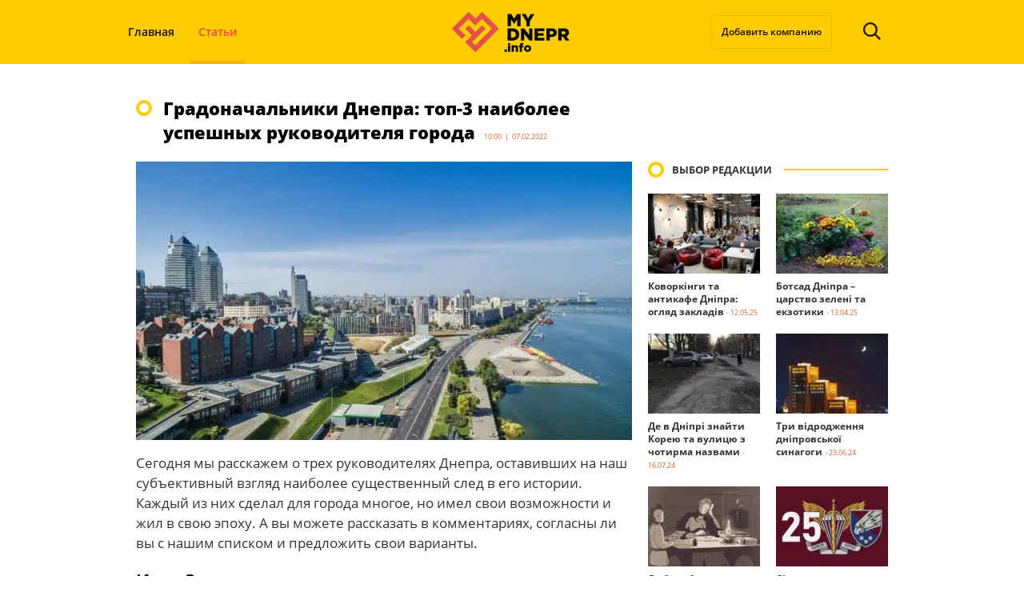

--- FILE ---
content_type: text/html; charset=UTF-8
request_url: https://mydnepr.info/gradonachalniki-dnepra-top-3-naibolee-uspeshnyh-rukovoditelya-goroda
body_size: 29047
content:
<!DOCTYPE html><html lang=ru-RU><head><meta charset="utf-8"><title>Градоначальники Днепра: топ-3 наиболее успешных руководителя города</title><meta name="viewport" content="width=device-width"> <script data-cfasync=false data-no-defer=1 data-no-minify=1 data-no-optimize=1>var ewww_webp_supported=!1;function check_webp_feature(A,e){var w;e=void 0!==e?e:function(){},ewww_webp_supported?e(ewww_webp_supported):((w=new Image).onload=function(){ewww_webp_supported=0<w.width&&0<w.height,e&&e(ewww_webp_supported)},w.onerror=function(){e&&e(!1)},w.src="data:image/webp;base64,"+{alpha:"UklGRkoAAABXRUJQVlA4WAoAAAAQAAAAAAAAAAAAQUxQSAwAAAARBxAR/Q9ERP8DAABWUDggGAAAABQBAJ0BKgEAAQAAAP4AAA3AAP7mtQAAAA=="}[A])}check_webp_feature("alpha");</script><script data-cfasync=false data-no-defer=1 data-no-minify=1 data-no-optimize=1>var Arrive=function(c,w){"use strict";if(c.MutationObserver&&"undefined"!=typeof HTMLElement){var r,a=0,u=(r=HTMLElement.prototype.matches||HTMLElement.prototype.webkitMatchesSelector||HTMLElement.prototype.mozMatchesSelector||HTMLElement.prototype.msMatchesSelector,{matchesSelector:function(e,t){return e instanceof HTMLElement&&r.call(e,t)},addMethod:function(e,t,r){var a=e[t];e[t]=function(){return r.length==arguments.length?r.apply(this,arguments):"function"==typeof a?a.apply(this,arguments):void 0}},callCallbacks:function(e,t){t&&t.options.onceOnly&&1==t.firedElems.length&&(e=[e[0]]);for(var r,a=0;r=e[a];a++)r&&r.callback&&r.callback.call(r.elem,r.elem);t&&t.options.onceOnly&&1==t.firedElems.length&&t.me.unbindEventWithSelectorAndCallback.call(t.target,t.selector,t.callback)},checkChildNodesRecursively:function(e,t,r,a){for(var i,n=0;i=e[n];n++)r(i,t,a)&&a.push({callback:t.callback,elem:i}),0<i.childNodes.length&&u.checkChildNodesRecursively(i.childNodes,t,r,a)},mergeArrays:function(e,t){var r,a={};for(r in e)e.hasOwnProperty(r)&&(a[r]=e[r]);for(r in t)t.hasOwnProperty(r)&&(a[r]=t[r]);return a},toElementsArray:function(e){return e=void 0!==e&&("number"!=typeof e.length||e===c)?[e]:e}}),e=(l.prototype.addEvent=function(e,t,r,a){a={target:e,selector:t,options:r,callback:a,firedElems:[]};return this._beforeAdding&&this._beforeAdding(a),this._eventsBucket.push(a),a},l.prototype.removeEvent=function(e){for(var t,r=this._eventsBucket.length-1;t=this._eventsBucket[r];r--)e(t)&&(this._beforeRemoving&&this._beforeRemoving(t),(t=this._eventsBucket.splice(r,1))&&t.length&&(t[0].callback=null))},l.prototype.beforeAdding=function(e){this._beforeAdding=e},l.prototype.beforeRemoving=function(e){this._beforeRemoving=e},l),t=function(i,n){var o=new e,l=this,s={fireOnAttributesModification:!1};return o.beforeAdding(function(t){var e=t.target;e!==c.document&&e!==c||(e=document.getElementsByTagName("html")[0]);var r=new MutationObserver(function(e){n.call(this,e,t)}),a=i(t.options);r.observe(e,a),t.observer=r,t.me=l}),o.beforeRemoving(function(e){e.observer.disconnect()}),this.bindEvent=function(e,t,r){t=u.mergeArrays(s,t);for(var a=u.toElementsArray(this),i=0;i<a.length;i++)o.addEvent(a[i],e,t,r)},this.unbindEvent=function(){var r=u.toElementsArray(this);o.removeEvent(function(e){for(var t=0;t<r.length;t++)if(this===w||e.target===r[t])return!0;return!1})},this.unbindEventWithSelectorOrCallback=function(r){var a=u.toElementsArray(this),i=r,e="function"==typeof r?function(e){for(var t=0;t<a.length;t++)if((this===w||e.target===a[t])&&e.callback===i)return!0;return!1}:function(e){for(var t=0;t<a.length;t++)if((this===w||e.target===a[t])&&e.selector===r)return!0;return!1};o.removeEvent(e)},this.unbindEventWithSelectorAndCallback=function(r,a){var i=u.toElementsArray(this);o.removeEvent(function(e){for(var t=0;t<i.length;t++)if((this===w||e.target===i[t])&&e.selector===r&&e.callback===a)return!0;return!1})},this},i=new function(){var s={fireOnAttributesModification:!1,onceOnly:!1,existing:!1};function n(e,t,r){return!(!u.matchesSelector(e,t.selector)||(e._id===w&&(e._id=a++),-1!=t.firedElems.indexOf(e._id)))&&(t.firedElems.push(e._id),!0)}var c=(i=new t(function(e){var t={attributes:!1,childList:!0,subtree:!0};return e.fireOnAttributesModification&&(t.attributes=!0),t},function(e,i){e.forEach(function(e){var t=e.addedNodes,r=e.target,a=[];null!==t&&0<t.length?u.checkChildNodesRecursively(t,i,n,a):"attributes"===e.type&&n(r,i)&&a.push({callback:i.callback,elem:r}),u.callCallbacks(a,i)})})).bindEvent;return i.bindEvent=function(e,t,r){t=void 0===r?(r=t,s):u.mergeArrays(s,t);var a=u.toElementsArray(this);if(t.existing){for(var i=[],n=0;n<a.length;n++)for(var o=a[n].querySelectorAll(e),l=0;l<o.length;l++)i.push({callback:r,elem:o[l]});if(t.onceOnly&&i.length)return r.call(i[0].elem,i[0].elem);setTimeout(u.callCallbacks,1,i)}c.call(this,e,t,r)},i},o=new function(){var a={};function i(e,t){return u.matchesSelector(e,t.selector)}var n=(o=new t(function(){return{childList:!0,subtree:!0}},function(e,r){e.forEach(function(e){var t=e.removedNodes,e=[];null!==t&&0<t.length&&u.checkChildNodesRecursively(t,r,i,e),u.callCallbacks(e,r)})})).bindEvent;return o.bindEvent=function(e,t,r){t=void 0===r?(r=t,a):u.mergeArrays(a,t),n.call(this,e,t,r)},o};d(HTMLElement.prototype),d(NodeList.prototype),d(HTMLCollection.prototype),d(HTMLDocument.prototype),d(Window.prototype);var n={};return s(i,n,"unbindAllArrive"),s(o,n,"unbindAllLeave"),n}function l(){this._eventsBucket=[],this._beforeAdding=null,this._beforeRemoving=null}function s(e,t,r){u.addMethod(t,r,e.unbindEvent),u.addMethod(t,r,e.unbindEventWithSelectorOrCallback),u.addMethod(t,r,e.unbindEventWithSelectorAndCallback)}function d(e){e.arrive=i.bindEvent,s(i,e,"unbindArrive"),e.leave=o.bindEvent,s(o,e,"unbindLeave")}}(window,void 0),ewww_webp_supported=!1;function check_webp_feature(e,t){var r;ewww_webp_supported?t(ewww_webp_supported):((r=new Image).onload=function(){ewww_webp_supported=0<r.width&&0<r.height,t(ewww_webp_supported)},r.onerror=function(){t(!1)},r.src="data:image/webp;base64,"+{alpha:"UklGRkoAAABXRUJQVlA4WAoAAAAQAAAAAAAAAAAAQUxQSAwAAAARBxAR/Q9ERP8DAABWUDggGAAAABQBAJ0BKgEAAQAAAP4AAA3AAP7mtQAAAA==",animation:"UklGRlIAAABXRUJQVlA4WAoAAAASAAAAAAAAAAAAQU5JTQYAAAD/////AABBTk1GJgAAAAAAAAAAAAAAAAAAAGQAAABWUDhMDQAAAC8AAAAQBxAREYiI/gcA"}[e])}function ewwwLoadImages(e){if(e){for(var t=document.querySelectorAll(".batch-image img, .image-wrapper a, .ngg-pro-masonry-item a, .ngg-galleria-offscreen-seo-wrapper a"),r=0,a=t.length;r<a;r++)ewwwAttr(t[r],"data-src",t[r].getAttribute("data-webp")),ewwwAttr(t[r],"data-thumbnail",t[r].getAttribute("data-webp-thumbnail"));for(var i=document.querySelectorAll("div.woocommerce-product-gallery__image"),r=0,a=i.length;r<a;r++)ewwwAttr(i[r],"data-thumb",i[r].getAttribute("data-webp-thumb"))}for(var n=document.querySelectorAll("video"),r=0,a=n.length;r<a;r++)ewwwAttr(n[r],"poster",e?n[r].getAttribute("data-poster-webp"):n[r].getAttribute("data-poster-image"));for(var o,l=document.querySelectorAll("img.ewww_webp_lazy_load"),r=0,a=l.length;r<a;r++)e&&(ewwwAttr(l[r],"data-lazy-srcset",l[r].getAttribute("data-lazy-srcset-webp")),ewwwAttr(l[r],"data-srcset",l[r].getAttribute("data-srcset-webp")),ewwwAttr(l[r],"data-lazy-src",l[r].getAttribute("data-lazy-src-webp")),ewwwAttr(l[r],"data-src",l[r].getAttribute("data-src-webp")),ewwwAttr(l[r],"data-orig-file",l[r].getAttribute("data-webp-orig-file")),ewwwAttr(l[r],"data-medium-file",l[r].getAttribute("data-webp-medium-file")),ewwwAttr(l[r],"data-large-file",l[r].getAttribute("data-webp-large-file")),null!=(o=l[r].getAttribute("srcset"))&&!1!==o&&o.includes("R0lGOD")&&ewwwAttr(l[r],"src",l[r].getAttribute("data-lazy-src-webp"))),l[r].className=l[r].className.replace(/\bewww_webp_lazy_load\b/,"");for(var s=document.querySelectorAll(".ewww_webp"),r=0,a=s.length;r<a;r++)e?(ewwwAttr(s[r],"srcset",s[r].getAttribute("data-srcset-webp")),ewwwAttr(s[r],"src",s[r].getAttribute("data-src-webp")),ewwwAttr(s[r],"data-orig-file",s[r].getAttribute("data-webp-orig-file")),ewwwAttr(s[r],"data-medium-file",s[r].getAttribute("data-webp-medium-file")),ewwwAttr(s[r],"data-large-file",s[r].getAttribute("data-webp-large-file")),ewwwAttr(s[r],"data-large_image",s[r].getAttribute("data-webp-large_image")),ewwwAttr(s[r],"data-src",s[r].getAttribute("data-webp-src"))):(ewwwAttr(s[r],"srcset",s[r].getAttribute("data-srcset-img")),ewwwAttr(s[r],"src",s[r].getAttribute("data-src-img"))),s[r].className=s[r].className.replace(/\bewww_webp\b/,"ewww_webp_loaded");window.jQuery&&jQuery.fn.isotope&&jQuery.fn.imagesLoaded&&(jQuery(".fusion-posts-container-infinite").imagesLoaded(function(){jQuery(".fusion-posts-container-infinite").hasClass("isotope")&&jQuery(".fusion-posts-container-infinite").isotope()}),jQuery(".fusion-portfolio:not(.fusion-recent-works) .fusion-portfolio-wrapper").imagesLoaded(function(){jQuery(".fusion-portfolio:not(.fusion-recent-works) .fusion-portfolio-wrapper").isotope()}))}function ewwwWebPInit(e){ewwwLoadImages(e),ewwwNggLoadGalleries(e),document.arrive(".ewww_webp",function(){ewwwLoadImages(e)}),document.arrive(".ewww_webp_lazy_load",function(){ewwwLoadImages(e)}),document.arrive("videos",function(){ewwwLoadImages(e)}),"loading"==document.readyState?document.addEventListener("DOMContentLoaded",ewwwJSONParserInit):("undefined"!=typeof galleries&&ewwwNggParseGalleries(e),ewwwWooParseVariations(e))}function ewwwAttr(e,t,r){null!=r&&!1!==r&&e.setAttribute(t,r)}function ewwwJSONParserInit(){"undefined"!=typeof galleries&&check_webp_feature("alpha",ewwwNggParseGalleries),check_webp_feature("alpha",ewwwWooParseVariations)}function ewwwWooParseVariations(e){if(e)for(var t=document.querySelectorAll("form.variations_form"),r=0,a=t.length;r<a;r++){var i=t[r].getAttribute("data-product_variations"),n=!1;try{for(var o in i=JSON.parse(i))void 0!==i[o]&&void 0!==i[o].image&&(void 0!==i[o].image.src_webp&&(i[o].image.src=i[o].image.src_webp,n=!0),void 0!==i[o].image.srcset_webp&&(i[o].image.srcset=i[o].image.srcset_webp,n=!0),void 0!==i[o].image.full_src_webp&&(i[o].image.full_src=i[o].image.full_src_webp,n=!0),void 0!==i[o].image.gallery_thumbnail_src_webp&&(i[o].image.gallery_thumbnail_src=i[o].image.gallery_thumbnail_src_webp,n=!0),void 0!==i[o].image.thumb_src_webp&&(i[o].image.thumb_src=i[o].image.thumb_src_webp,n=!0));n&&ewwwAttr(t[r],"data-product_variations",JSON.stringify(i))}catch(e){}}}function ewwwNggParseGalleries(e){if(e)for(var t in galleries){var r=galleries[t];galleries[t].images_list=ewwwNggParseImageList(r.images_list)}}function ewwwNggLoadGalleries(e){e&&document.addEventListener("ngg.galleria.themeadded",function(e,t){window.ngg_galleria._create_backup=window.ngg_galleria.create,window.ngg_galleria.create=function(e,t){var r=$(e).data("id");return galleries["gallery_"+r].images_list=ewwwNggParseImageList(galleries["gallery_"+r].images_list),window.ngg_galleria._create_backup(e,t)}})}function ewwwNggParseImageList(e){for(var t in e){var r=e[t];if(void 0!==r["image-webp"]&&(e[t].image=r["image-webp"],delete e[t]["image-webp"]),void 0!==r["thumb-webp"]&&(e[t].thumb=r["thumb-webp"],delete e[t]["thumb-webp"]),void 0!==r.full_image_webp&&(e[t].full_image=r.full_image_webp,delete e[t].full_image_webp),void 0!==r.srcsets)for(var a in r.srcsets)nggSrcset=r.srcsets[a],void 0!==r.srcsets[a+"-webp"]&&(e[t].srcsets[a]=r.srcsets[a+"-webp"],delete e[t].srcsets[a+"-webp"]);if(void 0!==r.full_srcsets)for(var i in r.full_srcsets)nggFSrcset=r.full_srcsets[i],void 0!==r.full_srcsets[i+"-webp"]&&(e[t].full_srcsets[i]=r.full_srcsets[i+"-webp"],delete e[t].full_srcsets[i+"-webp"])}return e}check_webp_feature("alpha",ewwwWebPInit);</script><meta name='robots' content='index, follow, max-image-preview:large, max-snippet:-1, max-video-preview:-1'><meta name="description" content="Сегодня мы расскажем о трех руководителях Днепра, оставивших на наш субъективный взгляд наиболее существенный след в его истории. Каждый из них сделал для города многое, но имел свои возможности и жил в свою эпоху. А вы можете рассказать в комментариях, согласны ли вы с нашим списком и предложить свои варианты."><link rel=canonical href=https://mydnepr.info/gradonachalniki-dnepra-top-3-naibolee-uspeshnyh-rukovoditelya-goroda><meta property="og:locale" content="ru_RU"><meta property="og:type" content="article"><meta property="og:title" content="Градоначальники Днепра: топ-3 наиболее успешных руководителя города"><meta property="og:description" content="Сегодня мы расскажем о трех руководителях Днепра, оставивших на наш субъективный взгляд наиболее существенный след в его истории. Каждый из них сделал для города многое, но имел свои возможности и жил в свою эпоху. А вы можете рассказать в комментариях, согласны ли вы с нашим списком и предложить свои варианты."><meta property="og:url" content="https://mydnepr.info/gradonachalniki-dnepra-top-3-naibolee-uspeshnyh-rukovoditelya-goroda"><meta property="og:site_name" content="MyDnepr.info"><meta property="article:published_time" content="2022-02-07T07:00:00+00:00"><meta property="og:image" content="https://mydnepr.info/wp-content/uploads/2022/02/default_107042.jpg"><meta property="og:image:width" content="1121"><meta property="og:image:height" content="630"><meta property="og:image:type" content="image/jpeg"><meta name="author" content="Сергей Боцвин"><meta name="twitter:card" content="summary_large_image"><meta name="twitter:label1" content="Написано автором"><meta name="twitter:data1" content="Сергей Боцвин"><meta name="twitter:label2" content="Примерное время для чтения"><meta name="twitter:data2" content="6 минут"> <script type=application/ld+json class=yoast-schema-graph>{"@context":"https://schema.org","@graph":[{"@type":"Article","@id":"https://mydnepr.info/gradonachalniki-dnepra-top-3-naibolee-uspeshnyh-rukovoditelya-goroda#article","isPartOf":{"@id":"https://mydnepr.info/gradonachalniki-dnepra-top-3-naibolee-uspeshnyh-rukovoditelya-goroda"},"author":{"name":"Сергей Боцвин","@id":"https://mydnepr.info/#/schema/person/a91e9a9a5e0ad41a85a186cb8dde868f"},"headline":"Градоначальники Днепра: топ-3 наиболее успешных руководителя города","datePublished":"2022-02-07T07:00:00+00:00","mainEntityOfPage":{"@id":"https://mydnepr.info/gradonachalniki-dnepra-top-3-naibolee-uspeshnyh-rukovoditelya-goroda"},"wordCount":895,"commentCount":0,"image":{"@id":"https://mydnepr.info/gradonachalniki-dnepra-top-3-naibolee-uspeshnyh-rukovoditelya-goroda#primaryimage"},"thumbnailUrl":"https://mydnepr.info/wp-content/uploads/2022/02/default_107042.jpg","keywords":["архитектура","Бойко","история днепра","Куличенко","личности","Эзау"],"articleSection":["Статьи"],"inLanguage":"ru-RU","potentialAction":[{"@type":"CommentAction","name":"Comment","target":["https://mydnepr.info/gradonachalniki-dnepra-top-3-naibolee-uspeshnyh-rukovoditelya-goroda#respond"]}]},{"@type":"WebPage","@id":"https://mydnepr.info/gradonachalniki-dnepra-top-3-naibolee-uspeshnyh-rukovoditelya-goroda","url":"https://mydnepr.info/gradonachalniki-dnepra-top-3-naibolee-uspeshnyh-rukovoditelya-goroda","name":"Градоначальники Днепра: топ-3 наиболее успешных руководителя города","isPartOf":{"@id":"https://mydnepr.info/#website"},"primaryImageOfPage":{"@id":"https://mydnepr.info/gradonachalniki-dnepra-top-3-naibolee-uspeshnyh-rukovoditelya-goroda#primaryimage"},"image":{"@id":"https://mydnepr.info/gradonachalniki-dnepra-top-3-naibolee-uspeshnyh-rukovoditelya-goroda#primaryimage"},"thumbnailUrl":"https://mydnepr.info/wp-content/uploads/2022/02/default_107042.jpg","datePublished":"2022-02-07T07:00:00+00:00","author":{"@id":"https://mydnepr.info/#/schema/person/a91e9a9a5e0ad41a85a186cb8dde868f"},"description":"Сегодня мы расскажем о трех руководителях Днепра, оставивших на наш субъективный взгляд наиболее существенный след в его истории. Каждый из них сделал для города многое, но имел свои возможности и жил в свою эпоху. А вы можете рассказать в комментариях, согласны ли вы с нашим списком и предложить свои варианты.","breadcrumb":{"@id":"https://mydnepr.info/gradonachalniki-dnepra-top-3-naibolee-uspeshnyh-rukovoditelya-goroda#breadcrumb"},"inLanguage":"ru-RU","potentialAction":[{"@type":"ReadAction","target":["https://mydnepr.info/gradonachalniki-dnepra-top-3-naibolee-uspeshnyh-rukovoditelya-goroda"]}]},{"@type":"ImageObject","inLanguage":"ru-RU","@id":"https://mydnepr.info/gradonachalniki-dnepra-top-3-naibolee-uspeshnyh-rukovoditelya-goroda#primaryimage","url":"https://mydnepr.info/wp-content/uploads/2022/02/default_107042.jpg","contentUrl":"https://mydnepr.info/wp-content/uploads/2022/02/default_107042.jpg","width":1121,"height":630,"caption":"Днепр"},{"@type":"BreadcrumbList","@id":"https://mydnepr.info/gradonachalniki-dnepra-top-3-naibolee-uspeshnyh-rukovoditelya-goroda#breadcrumb","itemListElement":[{"@type":"ListItem","position":1,"name":"MyDnepr.info","item":"https://mydnepr.info/"},{"@type":"ListItem","position":2,"name":"Статьи","item":"https://mydnepr.info/articles"},{"@type":"ListItem","position":3,"name":"Градоначальники Днепра: топ-3 наиболее успешных руководителя города"}]},{"@type":"WebSite","@id":"https://mydnepr.info/#website","url":"https://mydnepr.info/","name":"MyDnepr.info","description":"Мой Днепр Инфо","potentialAction":[{"@type":"SearchAction","target":{"@type":"EntryPoint","urlTemplate":"https://mydnepr.info/?s={search_term_string}"},"query-input":{"@type":"PropertyValueSpecification","valueRequired":true,"valueName":"search_term_string"}}],"inLanguage":"ru-RU"},{"@type":"Person","@id":"https://mydnepr.info/#/schema/person/a91e9a9a5e0ad41a85a186cb8dde868f","name":"Сергей Боцвин","image":{"@type":"ImageObject","inLanguage":"ru-RU","@id":"https://mydnepr.info/#/schema/person/image/","url":"https://secure.gravatar.com/avatar/6cd9e8aaecf94fc717206d64c1929bb53ec141775a106d99d224bcc66f7db57e?s=96&d=mm&r=g","contentUrl":"https://secure.gravatar.com/avatar/6cd9e8aaecf94fc717206d64c1929bb53ec141775a106d99d224bcc66f7db57e?s=96&d=mm&r=g","caption":"Сергей Боцвин"},"url":"https://mydnepr.info/author/s-bocvin"}]}</script> <link rel=dns-prefetch href=//cdnjs.cloudflare.com><link rel=dns-prefetch href=//polyfill.io><link rel=alternate type=application/rss+xml title="MyDnepr.info &raquo; Лента" href=https://mydnepr.info/feed><link rel=alternate type=application/rss+xml title="MyDnepr.info &raquo; Лента комментариев" href=https://mydnepr.info/comments/feed><link rel=alternate type=application/rss+xml title="MyDnepr.info &raquo; Лента комментариев к &laquo;Градоначальники Днепра: топ-3 наиболее успешных руководителя города&raquo;" href=https://mydnepr.info/gradonachalniki-dnepra-top-3-naibolee-uspeshnyh-rukovoditelya-goroda/feed><link rel=alternate title="oEmbed (JSON)" type=application/json+oembed href="https://mydnepr.info/wp-json/oembed/1.0/embed?url=https%3A%2F%2Fmydnepr.info%2Fgradonachalniki-dnepra-top-3-naibolee-uspeshnyh-rukovoditelya-goroda"><link rel=alternate title="oEmbed (XML)" type=text/xml+oembed href="https://mydnepr.info/wp-json/oembed/1.0/embed?url=https%3A%2F%2Fmydnepr.info%2Fgradonachalniki-dnepra-top-3-naibolee-uspeshnyh-rukovoditelya-goroda&#038;format=xml"><style>.lazyload,.lazyloading{max-width:100%}</style><style>.mistape-test,.mistape_mistake_inner{color:#E42029 !important}#mistape_dialog h2::before, #mistape_dialog .mistape_action,.mistape-letter-back{background-color:#E42029 !important}#mistape_reported_text:before,#mistape_reported_text:after{border-color:#E42029 !important}.mistape-letter-front .front-left{border-left-color:#E42029 !important}.mistape-letter-front .front-right{border-right-color:#E42029 !important}.mistape-letter-front .front-bottom,.mistape-letter-back>.mistape-letter-back-top,.mistape-letter-top{border-bottom-color:#E42029 !important}.mistape-logo svg{fill:#E42029 !important}</style><style id=wp-img-auto-sizes-contain-inline-css>img:is([sizes=auto i],[sizes^="auto," i]){contain-intrinsic-size:3000px 1500px}</style><style id=wp-emoji-styles-inline-css>img.wp-smiley,img.emoji{display:inline !important;border:none !important;box-shadow:none !important;height:1em !important;width:1em !important;margin:0 0.07em !important;vertical-align:-0.1em !important;background:none !important;padding:0 !important}</style><style id=wp-block-library-inline-css>/*<![CDATA[*/:root{--wp-block-synced-color:#7a00df;--wp-block-synced-color--rgb:122,0,223;--wp-bound-block-color:var(--wp-block-synced-color);--wp-editor-canvas-background:#ddd;--wp-admin-theme-color:#007cba;--wp-admin-theme-color--rgb:0,124,186;--wp-admin-theme-color-darker-10:#006ba1;--wp-admin-theme-color-darker-10--rgb:0,107,160.5;--wp-admin-theme-color-darker-20:#005a87;--wp-admin-theme-color-darker-20--rgb:0,90,135;--wp-admin-border-width-focus:2px}@media (min-resolution:192dpi){:root{--wp-admin-border-width-focus:1.5px}}.wp-element-button{cursor:pointer}:root .has-very-light-gray-background-color{background-color:#eee}:root .has-very-dark-gray-background-color{background-color:#313131}:root .has-very-light-gray-color{color:#eee}:root .has-very-dark-gray-color{color:#313131}:root .has-vivid-green-cyan-to-vivid-cyan-blue-gradient-background{background:linear-gradient(135deg,#00d084,#0693e3)}:root .has-purple-crush-gradient-background{background:linear-gradient(135deg,#34e2e4,#4721fb 50%,#ab1dfe)}:root .has-hazy-dawn-gradient-background{background:linear-gradient(135deg,#faaca8,#dad0ec)}:root .has-subdued-olive-gradient-background{background:linear-gradient(135deg,#fafae1,#67a671)}:root .has-atomic-cream-gradient-background{background:linear-gradient(135deg,#fdd79a,#004a59)}:root .has-nightshade-gradient-background{background:linear-gradient(135deg,#330968,#31cdcf)}:root .has-midnight-gradient-background{background:linear-gradient(135deg,#020381,#2874fc)}:root{--wp--preset--font-size--normal:16px;--wp--preset--font-size--huge:42px}.has-regular-font-size{font-size:1em}.has-larger-font-size{font-size:2.625em}.has-normal-font-size{font-size:var(--wp--preset--font-size--normal)}.has-huge-font-size{font-size:var(--wp--preset--font-size--huge)}.has-text-align-center{text-align:center}.has-text-align-left{text-align:left}.has-text-align-right{text-align:right}.has-fit-text{white-space:nowrap!important}#end-resizable-editor-section{display:none}.aligncenter{clear:both}.items-justified-left{justify-content:flex-start}.items-justified-center{justify-content:center}.items-justified-right{justify-content:flex-end}.items-justified-space-between{justify-content:space-between}.screen-reader-text{border:0;clip-path:inset(50%);height:1px;margin:-1px;overflow:hidden;padding:0;position:absolute;width:1px;word-wrap:normal!important}.screen-reader-text:focus{background-color:#ddd;clip-path:none;color:#444;display:block;font-size:1em;height:auto;left:5px;line-height:normal;padding:15px 23px 14px;text-decoration:none;top:5px;width:auto;z-index:100000}html :where(.has-border-color){border-style:solid}html :where([style*=border-top-color]){border-top-style:solid}html :where([style*=border-right-color]){border-right-style:solid}html :where([style*=border-bottom-color]){border-bottom-style:solid}html :where([style*=border-left-color]){border-left-style:solid}html :where([style*=border-width]){border-style:solid}html :where([style*=border-top-width]){border-top-style:solid}html :where([style*=border-right-width]){border-right-style:solid}html :where([style*=border-bottom-width]){border-bottom-style:solid}html :where([style*=border-left-width]){border-left-style:solid}html :where(img[class*=wp-image-]){height:auto;max-width:100%}:where(figure){margin:0 0 1em}html :where(.is-position-sticky){--wp-admin--admin-bar--position-offset:var(--wp-admin--admin-bar--height,0px)}@media screen and (max-width:600px){html:where(.is-position-sticky){--wp-admin--admin-bar--position-offset:0px}}/*]]>*/</style><style id=wp-block-heading-inline-css>h1:where(.wp-block-heading).has-background,h2:where(.wp-block-heading).has-background,h3:where(.wp-block-heading).has-background,h4:where(.wp-block-heading).has-background,h5:where(.wp-block-heading).has-background,h6:where(.wp-block-heading).has-background{padding:1.25em 2.375em}h1.has-text-align-left[style*=writing-mode]:where([style*=vertical-lr]),h1.has-text-align-right[style*=writing-mode]:where([style*=vertical-rl]),h2.has-text-align-left[style*=writing-mode]:where([style*=vertical-lr]),h2.has-text-align-right[style*=writing-mode]:where([style*=vertical-rl]),h3.has-text-align-left[style*=writing-mode]:where([style*=vertical-lr]),h3.has-text-align-right[style*=writing-mode]:where([style*=vertical-rl]),h4.has-text-align-left[style*=writing-mode]:where([style*=vertical-lr]),h4.has-text-align-right[style*=writing-mode]:where([style*=vertical-rl]),h5.has-text-align-left[style*=writing-mode]:where([style*=vertical-lr]),h5.has-text-align-right[style*=writing-mode]:where([style*=vertical-rl]),h6.has-text-align-left[style*=writing-mode]:where([style*=vertical-lr]),h6.has-text-align-right[style*=writing-mode]:where([style*=vertical-rl]){rotate:180deg}</style><style id=wp-block-image-inline-css>/*<![CDATA[*/.wp-block-image>a,.wp-block-image>figure>a{display:inline-block}.wp-block-image img{box-sizing:border-box;height:auto;max-width:100%;vertical-align:bottom}@media not (prefers-reduced-motion){.wp-block-image img.hide{visibility:hidden}.wp-block-image img.show{animation:show-content-image .4s}}.wp-block-image[style*=border-radius] img,.wp-block-image[style*=border-radius]>a{border-radius:inherit}.wp-block-image.has-custom-border img{box-sizing:border-box}.wp-block-image.aligncenter{text-align:center}.wp-block-image.alignfull>a,.wp-block-image.alignwide>a{width:100%}.wp-block-image.alignfull img,.wp-block-image.alignwide img{height:auto;width:100%}.wp-block-image .aligncenter,.wp-block-image .alignleft,.wp-block-image .alignright,.wp-block-image.aligncenter,.wp-block-image.alignleft,.wp-block-image.alignright{display:table}.wp-block-image .aligncenter>figcaption,.wp-block-image .alignleft>figcaption,.wp-block-image .alignright>figcaption,.wp-block-image.aligncenter>figcaption,.wp-block-image.alignleft>figcaption,.wp-block-image.alignright>figcaption{caption-side:bottom;display:table-caption}.wp-block-image .alignleft{float:left;margin:.5em 1em .5em 0}.wp-block-image .alignright{float:right;margin:.5em 0 .5em 1em}.wp-block-image .aligncenter{margin-left:auto;margin-right:auto}.wp-block-image :where(figcaption){margin-bottom:1em;margin-top:.5em}.wp-block-image.is-style-circle-mask img{border-radius:9999px}@supports ((-webkit-mask-image:none) or (mask-image:none)) or (-webkit-mask-image:none){.wp-block-image.is-style-circle-mask img{border-radius:0;-webkit-mask-image:url('data:image/svg+xml;utf8,<svg viewBox="0 0 100 100" xmlns=http://www.w3.org/2000/svg><circle cx=50 cy=50 r=50 /></svg>');mask-image:url('data:image/svg+xml;utf8,<svg viewBox="0 0 100 100" xmlns=http://www.w3.org/2000/svg><circle cx=50 cy=50 r=50 /></svg>');mask-mode:alpha;-webkit-mask-position:center;mask-position:center;-webkit-mask-repeat:no-repeat;mask-repeat:no-repeat;-webkit-mask-size:contain;mask-size:contain}}:root :where(.wp-block-image.is-style-rounded img,.wp-block-image .is-style-rounded img){border-radius:9999px}.wp-block-image figure{margin:0}.wp-lightbox-container{display:flex;flex-direction:column;position:relative}.wp-lightbox-container img{cursor:zoom-in}.wp-lightbox-container img:hover+button{opacity:1}.wp-lightbox-container button{align-items:center;backdrop-filter:blur(16px) saturate(180%);background-color:#5a5a5a40;border:none;border-radius:4px;cursor:zoom-in;display:flex;height:20px;justify-content:center;opacity:0;padding:0;position:absolute;right:16px;text-align:center;top:16px;width:20px;z-index:100}@media not (prefers-reduced-motion){.wp-lightbox-container button{transition:opacity .2s ease}}.wp-lightbox-container button:focus-visible{outline:3px auto #5a5a5a40;outline:3px auto -webkit-focus-ring-color;outline-offset:3px}.wp-lightbox-container button:hover{cursor:pointer;opacity:1}.wp-lightbox-container button:focus{opacity:1}.wp-lightbox-container button:focus,.wp-lightbox-container button:hover,.wp-lightbox-container button:not(:hover):not(:active):not(.has-background){background-color:#5a5a5a40;border:none}.wp-lightbox-overlay{box-sizing:border-box;cursor:zoom-out;height:100vh;left:0;overflow:hidden;position:fixed;top:0;visibility:hidden;width:100%;z-index:100000}.wp-lightbox-overlay .close-button{align-items:center;cursor:pointer;display:flex;justify-content:center;min-height:40px;min-width:40px;padding:0;position:absolute;right:calc(env(safe-area-inset-right) + 16px);top:calc(env(safe-area-inset-top) + 16px);z-index:5000000}.wp-lightbox-overlay .close-button:focus,.wp-lightbox-overlay .close-button:hover,.wp-lightbox-overlay .close-button:not(:hover):not(:active):not(.has-background){background:none;border:none}.wp-lightbox-overlay .lightbox-image-container{height:var(--wp--lightbox-container-height);left:50%;overflow:hidden;position:absolute;top:50%;transform:translate(-50%,-50%);transform-origin:top left;width:var(--wp--lightbox-container-width);z-index:9999999999}.wp-lightbox-overlay .wp-block-image{align-items:center;box-sizing:border-box;display:flex;height:100%;justify-content:center;margin:0;position:relative;transform-origin:0 0;width:100%;z-index:3000000}.wp-lightbox-overlay .wp-block-image img{height:var(--wp--lightbox-image-height);min-height:var(--wp--lightbox-image-height);min-width:var(--wp--lightbox-image-width);width:var(--wp--lightbox-image-width)}.wp-lightbox-overlay .wp-block-image figcaption{display:none}.wp-lightbox-overlay button{background:none;border:none}.wp-lightbox-overlay .scrim{background-color:#fff;height:100%;opacity:.9;position:absolute;width:100%;z-index:2000000}.wp-lightbox-overlay.active{visibility:visible}@media not (prefers-reduced-motion){.wp-lightbox-overlay.active{animation:turn-on-visibility .25s both}.wp-lightbox-overlay.active img{animation:turn-on-visibility .35s both}.wp-lightbox-overlay.show-closing-animation:not(.active){animation:turn-off-visibility .35s both}.wp-lightbox-overlay.show-closing-animation:not(.active) img{animation:turn-off-visibility .25s both}.wp-lightbox-overlay.zoom.active{animation:none;opacity:1;visibility:visible}.wp-lightbox-overlay.zoom.active .lightbox-image-container{animation:lightbox-zoom-in .4s}.wp-lightbox-overlay.zoom.active .lightbox-image-container img{animation:none}.wp-lightbox-overlay.zoom.active .scrim{animation:turn-on-visibility .4s forwards}.wp-lightbox-overlay.zoom.show-closing-animation:not(.active){animation:none}.wp-lightbox-overlay.zoom.show-closing-animation:not(.active) .lightbox-image-container{animation:lightbox-zoom-out .4s}.wp-lightbox-overlay.zoom.show-closing-animation:not(.active) .lightbox-image-container img{animation:none}.wp-lightbox-overlay.zoom.show-closing-animation:not(.active) .scrim{animation:turn-off-visibility .4s forwards}}@keyframes show-content-image{0%{visibility:hidden}99%{visibility:hidden}to{visibility:visible}}@keyframes turn-on-visibility{0%{opacity:0}to{opacity:1}}@keyframes turn-off-visibility{0%{opacity:1;visibility:visible}99%{opacity:0;visibility:visible}to{opacity:0;visibility:hidden}}@keyframes lightbox-zoom-in{0%{transform:translate(calc((-100vw + var(--wp--lightbox-scrollbar-width))/2 + var(--wp--lightbox-initial-left-position)),calc(-50vh + var(--wp--lightbox-initial-top-position))) scale(var(--wp--lightbox-scale))}to{transform:translate(-50%,-50%) scale(1)}}@keyframes lightbox-zoom-out{0%{transform:translate(-50%,-50%) scale(1);visibility:visible}99%{visibility:visible}to{transform:translate(calc((-100vw + var(--wp--lightbox-scrollbar-width))/2 + var(--wp--lightbox-initial-left-position)),calc(-50vh + var(--wp--lightbox-initial-top-position))) scale(var(--wp--lightbox-scale));visibility:hidden}}/*]]>*/</style><style id=wp-block-paragraph-inline-css>.is-small-text{font-size:.875em}.is-regular-text{font-size:1em}.is-large-text{font-size:2.25em}.is-larger-text{font-size:3em}.has-drop-cap:not(:focus):first-letter {float:left;font-size:8.4em;font-style:normal;font-weight:100;line-height:.68;margin:.05em .1em 0 0;text-transform:uppercase}body.rtl .has-drop-cap:not(:focus):first-letter {float:none;margin-left:.1em}p.has-drop-cap.has-background{overflow:hidden}:root :where(p.has-background){padding:1.25em 2.375em}:where(p.has-text-color:not(.has-link-color)) a{color:inherit}p.has-text-align-left[style*="writing-mode:vertical-lr"],p.has-text-align-right[style*="writing-mode:vertical-rl"]{rotate:180deg}</style><style id=global-styles-inline-css>/*<![CDATA[*/:root{--wp--preset--aspect-ratio--square:1;--wp--preset--aspect-ratio--4-3:4/3;--wp--preset--aspect-ratio--3-4:3/4;--wp--preset--aspect-ratio--3-2:3/2;--wp--preset--aspect-ratio--2-3:2/3;--wp--preset--aspect-ratio--16-9:16/9;--wp--preset--aspect-ratio--9-16:9/16;--wp--preset--color--black:#000;--wp--preset--color--cyan-bluish-gray:#abb8c3;--wp--preset--color--white:#fff;--wp--preset--color--pale-pink:#f78da7;--wp--preset--color--vivid-red:#cf2e2e;--wp--preset--color--luminous-vivid-orange:#ff6900;--wp--preset--color--luminous-vivid-amber:#fcb900;--wp--preset--color--light-green-cyan:#7bdcb5;--wp--preset--color--vivid-green-cyan:#00d084;--wp--preset--color--pale-cyan-blue:#8ed1fc;--wp--preset--color--vivid-cyan-blue:#0693e3;--wp--preset--color--vivid-purple:#9b51e0;--wp--preset--gradient--vivid-cyan-blue-to-vivid-purple:linear-gradient(135deg,rgb(6,147,227) 0%,rgb(155,81,224) 100%);--wp--preset--gradient--light-green-cyan-to-vivid-green-cyan:linear-gradient(135deg,rgb(122,220,180) 0%,rgb(0,208,130) 100%);--wp--preset--gradient--luminous-vivid-amber-to-luminous-vivid-orange:linear-gradient(135deg,rgb(252,185,0) 0%,rgb(255,105,0) 100%);--wp--preset--gradient--luminous-vivid-orange-to-vivid-red:linear-gradient(135deg,rgb(255,105,0) 0%,rgb(207,46,46) 100%);--wp--preset--gradient--very-light-gray-to-cyan-bluish-gray:linear-gradient(135deg,rgb(238,238,238) 0%,rgb(169,184,195) 100%);--wp--preset--gradient--cool-to-warm-spectrum:linear-gradient(135deg,rgb(74,234,220) 0%,rgb(151,120,209) 20%,rgb(207,42,186) 40%,rgb(238,44,130) 60%,rgb(251,105,98) 80%,rgb(254,248,76) 100%);--wp--preset--gradient--blush-light-purple:linear-gradient(135deg,rgb(255,206,236) 0%,rgb(152,150,240) 100%);--wp--preset--gradient--blush-bordeaux:linear-gradient(135deg,rgb(254,205,165) 0%,rgb(254,45,45) 50%,rgb(107,0,62) 100%);--wp--preset--gradient--luminous-dusk:linear-gradient(135deg,rgb(255,203,112) 0%,rgb(199,81,192) 50%,rgb(65,88,208) 100%);--wp--preset--gradient--pale-ocean:linear-gradient(135deg,rgb(255,245,203) 0%,rgb(182,227,212) 50%,rgb(51,167,181) 100%);--wp--preset--gradient--electric-grass:linear-gradient(135deg,rgb(202,248,128) 0%,rgb(113,206,126) 100%);--wp--preset--gradient--midnight:linear-gradient(135deg,rgb(2,3,129) 0%,rgb(40,116,252) 100%);--wp--preset--font-size--small:13px;--wp--preset--font-size--medium:20px;--wp--preset--font-size--large:36px;--wp--preset--font-size--x-large:42px;--wp--preset--spacing--20:0.44rem;--wp--preset--spacing--30:0.67rem;--wp--preset--spacing--40:1rem;--wp--preset--spacing--50:1.5rem;--wp--preset--spacing--60:2.25rem;--wp--preset--spacing--70:3.38rem;--wp--preset--spacing--80:5.06rem;--wp--preset--shadow--natural:6px 6px 9px rgba(0, 0, 0, 0.2);--wp--preset--shadow--deep:12px 12px 50px rgba(0, 0, 0, 0.4);--wp--preset--shadow--sharp:6px 6px 0px rgba(0, 0, 0, 0.2);--wp--preset--shadow--outlined:6px 6px 0px -3px rgb(255, 255, 255), 6px 6px rgb(0, 0, 0);--wp--preset--shadow--crisp:6px 6px 0px rgb(0, 0, 0)}:where(.is-layout-flex){gap:0.5em}:where(.is-layout-grid){gap:0.5em}body .is-layout-flex{display:flex}.is-layout-flex{flex-wrap:wrap;align-items:center}.is-layout-flex>:is(*,div){margin:0}body .is-layout-grid{display:grid}.is-layout-grid>:is(*,div){margin:0}:where(.wp-block-columns.is-layout-flex){gap:2em}:where(.wp-block-columns.is-layout-grid){gap:2em}:where(.wp-block-post-template.is-layout-flex){gap:1.25em}:where(.wp-block-post-template.is-layout-grid){gap:1.25em}.has-black-color{color:var(--wp--preset--color--black) !important}.has-cyan-bluish-gray-color{color:var(--wp--preset--color--cyan-bluish-gray) !important}.has-white-color{color:var(--wp--preset--color--white) !important}.has-pale-pink-color{color:var(--wp--preset--color--pale-pink) !important}.has-vivid-red-color{color:var(--wp--preset--color--vivid-red) !important}.has-luminous-vivid-orange-color{color:var(--wp--preset--color--luminous-vivid-orange) !important}.has-luminous-vivid-amber-color{color:var(--wp--preset--color--luminous-vivid-amber) !important}.has-light-green-cyan-color{color:var(--wp--preset--color--light-green-cyan) !important}.has-vivid-green-cyan-color{color:var(--wp--preset--color--vivid-green-cyan) !important}.has-pale-cyan-blue-color{color:var(--wp--preset--color--pale-cyan-blue) !important}.has-vivid-cyan-blue-color{color:var(--wp--preset--color--vivid-cyan-blue) !important}.has-vivid-purple-color{color:var(--wp--preset--color--vivid-purple) !important}.has-black-background-color{background-color:var(--wp--preset--color--black) !important}.has-cyan-bluish-gray-background-color{background-color:var(--wp--preset--color--cyan-bluish-gray) !important}.has-white-background-color{background-color:var(--wp--preset--color--white) !important}.has-pale-pink-background-color{background-color:var(--wp--preset--color--pale-pink) !important}.has-vivid-red-background-color{background-color:var(--wp--preset--color--vivid-red) !important}.has-luminous-vivid-orange-background-color{background-color:var(--wp--preset--color--luminous-vivid-orange) !important}.has-luminous-vivid-amber-background-color{background-color:var(--wp--preset--color--luminous-vivid-amber) !important}.has-light-green-cyan-background-color{background-color:var(--wp--preset--color--light-green-cyan) !important}.has-vivid-green-cyan-background-color{background-color:var(--wp--preset--color--vivid-green-cyan) !important}.has-pale-cyan-blue-background-color{background-color:var(--wp--preset--color--pale-cyan-blue) !important}.has-vivid-cyan-blue-background-color{background-color:var(--wp--preset--color--vivid-cyan-blue) !important}.has-vivid-purple-background-color{background-color:var(--wp--preset--color--vivid-purple) !important}.has-black-border-color{border-color:var(--wp--preset--color--black) !important}.has-cyan-bluish-gray-border-color{border-color:var(--wp--preset--color--cyan-bluish-gray) !important}.has-white-border-color{border-color:var(--wp--preset--color--white) !important}.has-pale-pink-border-color{border-color:var(--wp--preset--color--pale-pink) !important}.has-vivid-red-border-color{border-color:var(--wp--preset--color--vivid-red) !important}.has-luminous-vivid-orange-border-color{border-color:var(--wp--preset--color--luminous-vivid-orange) !important}.has-luminous-vivid-amber-border-color{border-color:var(--wp--preset--color--luminous-vivid-amber) !important}.has-light-green-cyan-border-color{border-color:var(--wp--preset--color--light-green-cyan) !important}.has-vivid-green-cyan-border-color{border-color:var(--wp--preset--color--vivid-green-cyan) !important}.has-pale-cyan-blue-border-color{border-color:var(--wp--preset--color--pale-cyan-blue) !important}.has-vivid-cyan-blue-border-color{border-color:var(--wp--preset--color--vivid-cyan-blue) !important}.has-vivid-purple-border-color{border-color:var(--wp--preset--color--vivid-purple) !important}.has-vivid-cyan-blue-to-vivid-purple-gradient-background{background:var(--wp--preset--gradient--vivid-cyan-blue-to-vivid-purple) !important}.has-light-green-cyan-to-vivid-green-cyan-gradient-background{background:var(--wp--preset--gradient--light-green-cyan-to-vivid-green-cyan) !important}.has-luminous-vivid-amber-to-luminous-vivid-orange-gradient-background{background:var(--wp--preset--gradient--luminous-vivid-amber-to-luminous-vivid-orange) !important}.has-luminous-vivid-orange-to-vivid-red-gradient-background{background:var(--wp--preset--gradient--luminous-vivid-orange-to-vivid-red) !important}.has-very-light-gray-to-cyan-bluish-gray-gradient-background{background:var(--wp--preset--gradient--very-light-gray-to-cyan-bluish-gray) !important}.has-cool-to-warm-spectrum-gradient-background{background:var(--wp--preset--gradient--cool-to-warm-spectrum) !important}.has-blush-light-purple-gradient-background{background:var(--wp--preset--gradient--blush-light-purple) !important}.has-blush-bordeaux-gradient-background{background:var(--wp--preset--gradient--blush-bordeaux) !important}.has-luminous-dusk-gradient-background{background:var(--wp--preset--gradient--luminous-dusk) !important}.has-pale-ocean-gradient-background{background:var(--wp--preset--gradient--pale-ocean) !important}.has-electric-grass-gradient-background{background:var(--wp--preset--gradient--electric-grass) !important}.has-midnight-gradient-background{background:var(--wp--preset--gradient--midnight) !important}.has-small-font-size{font-size:var(--wp--preset--font-size--small) !important}.has-medium-font-size{font-size:var(--wp--preset--font-size--medium) !important}.has-large-font-size{font-size:var(--wp--preset--font-size--large) !important}.has-x-large-font-size{font-size:var(--wp--preset--font-size--x-large) !important}/*]]>*/</style><style id=classic-theme-styles-inline-css>.wp-block-button__link{color:#fff;background-color:#32373c;border-radius:9999px;box-shadow:none;text-decoration:none;padding:calc(.667em + 2px) calc(1.333em + 2px);font-size:1.125em}.wp-block-file__button{background:#32373c;color:#fff;text-decoration:none}</style><link rel=stylesheet href=https://mydnepr.info/wp-content/cache/minify/df1b0.css media=all><link rel=stylesheet id=yarppWidgetCss-css href=https://mydnepr.info/wp-content/plugins/yet-another-related-posts-plugin/style/widget.css type=text/css media=all><link rel=stylesheet href=https://mydnepr.info/wp-content/cache/minify/434af.css media=all> <script>window._nslDOMReady=(function(){const executedCallbacks=new Set();return function(callback){if(executedCallbacks.has(callback))return;const wrappedCallback=function(){if(executedCallbacks.has(callback))return;executedCallbacks.add(callback);callback();};if(document.readyState==="complete"||document.readyState==="interactive"){wrappedCallback();}else{document.addEventListener("DOMContentLoaded",wrappedCallback);}};})();</script><link rel=https://api.w.org/ href=https://mydnepr.info/wp-json/ ><link rel=alternate title=JSON type=application/json href=https://mydnepr.info/wp-json/wp/v2/posts/19588><link rel=EditURI type=application/rsd+xml title=RSD href=https://mydnepr.info/xmlrpc.php?rsd><link rel=shortlink href='https://mydnepr.info/?p=19588'> <script>document.documentElement.className=document.documentElement.className.replace('no-js','js');</script> <style>/*<![CDATA[*/.no-js img.lazyload{display:none}figure.wp-block-image img.lazyloading{min-width:150px}.lazyload,.lazyloading{--smush-placeholder-width:100px;--smush-placeholder-aspect-ratio:1/1;width:var(--smush-image-width, var(--smush-placeholder-width)) !important;aspect-ratio:var(--smush-image-aspect-ratio, var(--smush-placeholder-aspect-ratio)) !important}.lazyload,.lazyloading{opacity:0}.lazyloaded{opacity:1;transition:opacity 300ms;transition-delay:0ms}/*]]>*/</style><style id=uagb-style-conditional-extension>@media (min-width: 1025px){body .uag-hide-desktop.uagb-google-map__wrap,body .uag-hide-desktop{display:none !important}}@media (min-width: 768px) and (max-width: 1024px){body .uag-hide-tab.uagb-google-map__wrap,body .uag-hide-tab{display:none !important}}@media (max-width: 767px){body .uag-hide-mob.uagb-google-map__wrap,body .uag-hide-mob{display:none !important}}</style><style>div.nsl-container[data-align="left"]{text-align:left}div.nsl-container[data-align="center"]{text-align:center}div.nsl-container[data-align="right"]{text-align:right}div.nsl-container div.nsl-container-buttons a[data-plugin="nsl"]{text-decoration:none;box-shadow:none;border:0}div.nsl-container .nsl-container-buttons{display:flex;padding:5px 0}div.nsl-container.nsl-container-block .nsl-container-buttons{display:inline-grid;grid-template-columns:minmax(145px, auto)}div.nsl-container-block-fullwidth .nsl-container-buttons{flex-flow:column;align-items:center}div.nsl-container-block-fullwidth .nsl-container-buttons a, div.nsl-container-block .nsl-container-buttons a{flex:1 1 auto;display:block;margin:5px 0;width:100%}div.nsl-container-inline{margin:-5px;text-align:left}div.nsl-container-inline .nsl-container-buttons{justify-content:center;flex-wrap:wrap}div.nsl-container-inline .nsl-container-buttons a{margin:5px;display:inline-block}div.nsl-container-grid .nsl-container-buttons{flex-flow:row;align-items:center;flex-wrap:wrap}div.nsl-container-grid .nsl-container-buttons a{flex:1 1 auto;display:block;margin:5px;max-width:280px;width:100%}@media only screen and (min-width: 650px){div.nsl-container-grid .nsl-container-buttons a{width:auto}}div.nsl-container .nsl-button{cursor:pointer;vertical-align:top;border-radius:4px}div.nsl-container .nsl-button-default{color:#fff;display:flex}div.nsl-container .nsl-button-icon{display:inline-block}div.nsl-container .nsl-button-svg-container{flex:0 0 auto;padding:8px;display:flex;align-items:center}div.nsl-container svg{height:24px;width:24px;vertical-align:top}div.nsl-container .nsl-button-default div.nsl-button-label-container{margin:0 24px 0 12px;padding:10px 0;font-family:Helvetica,Arial,sans-serif;font-size:16px;line-height:20px;letter-spacing: .25px;overflow:hidden;text-align:center;text-overflow:clip;white-space:nowrap;flex:1 1 auto;-webkit-font-smoothing:antialiased;-moz-osx-font-smoothing:grayscale;text-transform:none;display:inline-block}div.nsl-container .nsl-button-google[data-skin="light"]{box-shadow:inset 0 0 0 1px #747775;color:#1f1f1f}div.nsl-container .nsl-button-google[data-skin="dark"]{box-shadow:inset 0 0 0 1px #8E918F;color:#E3E3E3}div.nsl-container .nsl-button-google[data-skin="neutral"]{color:#1F1F1F}div.nsl-container .nsl-button-google div.nsl-button-label-container{font-family:"Roboto Medium",Roboto,Helvetica,Arial,sans-serif}div.nsl-container .nsl-button-apple .nsl-button-svg-container{padding:0 6px}div.nsl-container .nsl-button-apple .nsl-button-svg-container svg{height:40px;width:auto}div.nsl-container .nsl-button-apple[data-skin="light"]{color:#000;box-shadow:0 0 0 1px #000}div.nsl-container .nsl-button-facebook[data-skin="white"]{color:#000;box-shadow:inset 0 0 0 1px #000}div.nsl-container .nsl-button-facebook[data-skin="light"]{color:#1877F2;box-shadow:inset 0 0 0 1px #1877F2}div.nsl-container .nsl-button-spotify[data-skin="white"]{color:#191414;box-shadow:inset 0 0 0 1px #191414}div.nsl-container .nsl-button-apple div.nsl-button-label-container{font-size:17px;font-family:-apple-system,BlinkMacSystemFont,"Segoe UI",Roboto,Helvetica,Arial,sans-serif,"Apple Color Emoji","Segoe UI Emoji","Segoe UI Symbol"}div.nsl-container .nsl-button-slack div.nsl-button-label-container{font-size:17px;font-family:-apple-system,BlinkMacSystemFont,"Segoe UI",Roboto,Helvetica,Arial,sans-serif,"Apple Color Emoji","Segoe UI Emoji","Segoe UI Symbol"}div.nsl-container .nsl-button-slack[data-skin="light"]{color:#000;box-shadow:inset 0 0 0 1px #DDD}div.nsl-container .nsl-button-tiktok[data-skin="light"]{color:#161823;box-shadow:0 0 0 1px rgba(22, 24, 35, 0.12)}div.nsl-container .nsl-button-kakao{color:rgba(0, 0, 0, 0.85)}.nsl-clear{clear:both}.nsl-container{clear:both}.nsl-disabled-provider .nsl-button{filter:grayscale(1);opacity:0.8}div.nsl-container-inline[data-align="left"] .nsl-container-buttons{justify-content:flex-start}div.nsl-container-inline[data-align="center"] .nsl-container-buttons{justify-content:center}div.nsl-container-inline[data-align="right"] .nsl-container-buttons{justify-content:flex-end}div.nsl-container-grid[data-align="left"] .nsl-container-buttons{justify-content:flex-start}div.nsl-container-grid[data-align="center"] .nsl-container-buttons{justify-content:center}div.nsl-container-grid[data-align="right"] .nsl-container-buttons{justify-content:flex-end}div.nsl-container-grid[data-align="space-around"] .nsl-container-buttons{justify-content:space-around}div.nsl-container-grid[data-align="space-between"] .nsl-container-buttons{justify-content:space-between}#nsl-redirect-overlay{display:flex;flex-direction:column;justify-content:center;align-items:center;position:fixed;z-index:1000000;left:0;top:0;width:100%;height:100%;backdrop-filter:blur(1px);background-color:RGBA(0, 0, 0, .32);}#nsl-redirect-overlay-container{display:flex;flex-direction:column;justify-content:center;align-items:center;background-color:white;padding:30px;border-radius:10px}#nsl-redirect-overlay-spinner{content:'';display:block;margin:20px;border:9px solid RGBA(0, 0, 0, .6);border-top:9px solid #fff;border-radius:50%;box-shadow:inset 0 0 0 1px RGBA(0, 0, 0, .6), 0 0 0 1px RGBA(0, 0, 0, .6);width:40px;height:40px;animation:nsl-loader-spin 2s linear infinite}@keyframes nsl-loader-spin{0%{transform:rotate(0deg)}to{transform:rotate(360deg)}}#nsl-redirect-overlay-title{font-family:-apple-system,BlinkMacSystemFont,"Segoe UI",Roboto,Oxygen-Sans,Ubuntu,Cantarell,"Helvetica Neue",sans-serif;font-size:18px;font-weight:bold;color:#3C434A}#nsl-redirect-overlay-text{font-family:-apple-system,BlinkMacSystemFont,"Segoe UI",Roboto,Oxygen-Sans,Ubuntu,Cantarell,"Helvetica Neue",sans-serif;text-align:center;font-size:14px;color:#3C434A}</style><style>#nsl-notices-fallback{position:fixed;right:10px;top:10px;z-index:10000}.admin-bar #nsl-notices-fallback{top:42px}#nsl-notices-fallback>div{position:relative;background:#fff;border-left:4px solid #fff;box-shadow:0 1px 1px 0 rgba(0, 0, 0, .1);margin:5px 15px 2px;padding:1px 20px}#nsl-notices-fallback>div.error{display:block;border-left-color:#dc3232}#nsl-notices-fallback>div.updated{display:block;border-left-color:#46b450}#nsl-notices-fallback p{margin: .5em 0;padding:2px}#nsl-notices-fallback>div:after{position:absolute;right:5px;top:5px;content:'\00d7';display:block;height:16px;width:16px;line-height:16px;text-align:center;font-size:20px;cursor:pointer}</style><meta property="fb:pages" content="886984354657716"><link rel="shortcut icon" href=https://mydnepr.info/wp-content/themes/mycities/individual/favicon.ico> <script src=https://cdn.gravitec.net/storage/1cae5262121e6be4b0f3d6c29a0268d5/client.js async></script> <link rel=stylesheet href=https://mydnepr.info/wp-content/cache/minify/82a62.css media=all></head><body class="wp-singular post-template-default single single-post postid-19588 single-format-standard wp-theme-mycities"><div id=arrow_up></div> <a href=#arrow_up class=arrow_up></a><header><div class=header><div class="container_12 header-container"><div class="hidden-mobile header-menu-wrapper"><div class=mob-menu><span></span></div><nav class=header-menu><ul id=menu-verhnee-menyu class=menu><li id=menu-item-2622 class="menu-item menu-item-type-custom menu-item-object-custom menu-item-home menu-item-2622"><a href=https://mydnepr.info/ data-wpel-link=internal>Главная</a></li> <li id=menu-item-1647 class="menu-item menu-item-type-taxonomy menu-item-object-category current-post-ancestor current-menu-parent current-post-parent menu-item-1647"><a href=https://mydnepr.info/articles data-wpel-link=internal>Статьи</a></li></ul><div class=mob-menu-buttons><a href=/reklama/catalog class="button button-outline button-add-action" data-wpel-link=internal>Добавить компанию</a></div></nav></div><div class=header-logo-wrapper><div class=logo> <a href=https://mydnepr.info data-wpel-link=internal><img data-src=https://mydnepr.info/wp-content/themes/mycities/individual/logo.png alt src="[data-uri]" class=lazyload style="--smush-placeholder-width: 147px; --smush-placeholder-aspect-ratio: 147/50;"></a></div></div><div class="hidden-mobile header-search-wrapper"> <a href=/reklama/catalog class="button button-outline button-add-action" data-wpel-link=internal>Добавить компанию</a><div class=icon-search-toggle></div></div><div class=search-bar><div class=logo><a href=https://mydnepr.info data-wpel-link=internal><img data-src=https://mydnepr.info/wp-content/themes/mycities/individual/logo.png alt src="[data-uri]" class=lazyload style="--smush-placeholder-width: 147px; --smush-placeholder-aspect-ratio: 147/50;"></a></div><div class=search-bar-form> <input type=text class=inputbox id=search-input name=s onkeyup=fetchResults() placeholder="Поиск по событиям и местам..."><div class=close_search></div></div><div class="live-search-wrapper full-width "><div class="container_12 datafetch-wrapper scrollbar-inner "><div id=datafetch class=clearfix></div></div></div></div></div></div></header><div class="wrapper page_inside container_12"><div class="page_title news ieb grid_8"><h1>Градоначальники Днепра: топ-3 наиболее успешных руководителя города</h1> <span class=date>10:00 &nbsp;|&nbsp; 07.02.2022</span></div><div class="page_inside_container clearfix"><div class="news-datails grid_8"><div class=news-details-image><img width=620 height=348 src="[data-uri]" class="attachment-large size-large wp-post-image ewww_webp" alt=Днепр decoding=async fetchpriority=high srcset="[data-uri] 1w" sizes="(max-width: 620px) 100vw, 620px" data-src-img=https://mydnepr.info/wp-content/uploads/2022/02/default_107042-620x348.jpg data-src-webp=https://mydnepr.info/wp-content/uploads/2022/02/default_107042-620x348.jpg.webp data-srcset-webp="https://mydnepr.info/wp-content/uploads/2022/02/default_107042-620x348.jpg.webp 620w, https://mydnepr.info/wp-content/uploads/2022/02/default_107042-300x169.jpg.webp 300w, https://mydnepr.info/wp-content/uploads/2022/02/default_107042.jpg.webp 1121w" data-srcset-img="https://mydnepr.info/wp-content/uploads/2022/02/default_107042-620x348.jpg 620w, https://mydnepr.info/wp-content/uploads/2022/02/default_107042-300x169.jpg 300w, https://mydnepr.info/wp-content/uploads/2022/02/default_107042.jpg 1121w" data-eio=j><noscript><img width=620 height=348 src=https://mydnepr.info/wp-content/uploads/2022/02/default_107042-620x348.jpg class="attachment-large size-large wp-post-image" alt=Днепр decoding=async fetchpriority=high srcset="https://mydnepr.info/wp-content/uploads/2022/02/default_107042-620x348.jpg 620w, https://mydnepr.info/wp-content/uploads/2022/02/default_107042-300x169.jpg 300w, https://mydnepr.info/wp-content/uploads/2022/02/default_107042.jpg 1121w" sizes="(max-width: 620px) 100vw, 620px"></noscript></div><p class=wp-caption-text></p><div class=news-datails-text><p>Сегодня мы расскажем о трех руководителях Днепра, оставивших на наш субъективный взгляд наиболее существенный след в его истории. Каждый из них сделал для города многое, но имел свои возможности и жил в свою эпоху. А вы можете рассказать в комментариях, согласны ли вы с нашим списком и предложить свои варианты.</p><h2 class="wp-block-heading" id="иван-эзау">Иван Эзау</h2><p>По происхождению Иван Яковлевич был немцем, но являлся настоящим патриотом Днепропетровска. Родился он в 1859 году в меннонитской колонии Гальбштадт. Эзау закончил классическую мужскую гимназию (что было не типично для меннонитов, обычно они учились в своих школах). Далее Иван продолжил учебу в Риге, в техническом институте.</p><p>Далее молодой инженер решил познать технику с нуля. для чего устраивается простым механиком на судоремонтный завод в Севастополе. После он переезжает на остров Хортицу, в местную колонию, и продолжает тут работать на фабрике по производству сельскохозяйственного оборудования.</p><p>Накопив немного денег, Эзау решает начать свое собственное дело. Начало было трудным, но вскоре удалось &#171;отбить&#187; все вложенные средства и отдать взятые займы. Вскоре его предприятие решает выкупить за большую сумму иностранный инвестор, но при этом Ивана Яковлевича нанимают в качестве управляющего. Там он и работал до 1902 года, пока не решил выдвинуть свою кандидатуру на пост городского головы.</p><figure class="wp-block-image size-full is-resized"><img decoding=async data-src=https://mydnepr.info/wp-content/uploads/2022/02/1014491.jpg alt class="wp-image-19592 lazyload ewww_webp_lazy_load" width=839 height=1183 data-srcset="https://mydnepr.info/wp-content/uploads/2022/02/1014491.jpg 614w, https://mydnepr.info/wp-content/uploads/2022/02/1014491-213x300.jpg 213w" data-sizes="(max-width: 839px) 100vw, 839px" src="[data-uri]" style="--smush-placeholder-width: 839px; --smush-placeholder-aspect-ratio: 839/1183;" data-src-webp=https://mydnepr.info/wp-content/uploads/2022/02/1014491.jpg.webp data-srcset-webp="https://mydnepr.info/wp-content/uploads/2022/02/1014491.jpg.webp 614w, https://mydnepr.info/wp-content/uploads/2022/02/1014491-213x300.jpg.webp 213w"><figcaption>Как и многие меннониты, Эзау не жалел сил на благо своих родных мест</figcaption></figure><p>Его работа на посту градоначальника выдалась на редкость успешной. Эзау смог увеличить городской бюджет в пять раз. Его целью стали масштабные инфраструктурные проекты, которые делали Екатеринослав современным и развитым городом. Речь идет о прокладке муниципального трамвая, развитии железнодорожной станции, прокладка водопровода и канализации. Возможно, успехи были бы еще большими, если бы не революция 1905 года и вызванные ей экономические потери. После окончания своего срока в 1909 году он продолжает заниматься инфраструктурой как в Екатеринославе, так и в Крыму.</p><p>В Ялте ему тоже предлагали возглавить город, но он отказался. Зато после оккупации Екатеринослава немцами оккупационные власти сделали Эзау предложение вернуться к управлению городом. Иван Яковлевич согласился, но сделать толком ничего не успел. Вскоре немцы ушли с Украины, пала и власть гетьмана. Спасаясь от царивших тогда погромов и грабежей, Эзау через Берлин эмигрирует в США. Там он и умер в 1940 году.</p><h2 class="wp-block-heading" id="виктор-бойко">Виктор Бойко</h2><p>Бойко был представителем совсем другого времени и другой системы. Он приехал в наш город в 1970 году на пост начальника городского исполнительного комитета. Родом Виктор Бойко был из Кривого Рога, и первоначально работал именно там, начиная с 1961 года. Постепенно партийная работа продвигала его карьеру, и вот в 1970 году он должен был возглавить город Днепропетровск.</p><p>На тот момент в Днепре было очень много проблем. Многие здания все еще лежали в руинах, имелись проблемы даже с подачей холодного водоснабжения, не говоря уже о горячем. Не было ни набережной, ни инфраструктуры по отводу сточных вод. Кроме всего прочего, надо было обеспечить жителей города жильем.</p><p>Именно при Бойко начались масштабные инфраструктурные изменения. Так, были построены микрорайоны Победа, Парус и Сокол. Благодаря этому тысячи днепропетровцев обрели собственное и по тем меркам комфортабельное жилье. Кроме того, было развернуто массовое строительство многоэтажных (в 9 и больше этажей) панельных домов, что в ту пору было еще в новинку.</p><figure class="wp-block-image size-full is-resized"><img decoding=async data-src=https://mydnepr.info/wp-content/uploads/2022/02/bojko.jpg alt class="wp-image-19591 lazyload ewww_webp_lazy_load" width=837 height=1241 data-srcset="https://mydnepr.info/wp-content/uploads/2022/02/bojko.jpg 580w, https://mydnepr.info/wp-content/uploads/2022/02/bojko-202x300.jpg 202w" data-sizes="(max-width: 837px) 100vw, 837px" src="[data-uri]" style="--smush-placeholder-width: 837px; --smush-placeholder-aspect-ratio: 837/1241;" data-src-webp=https://mydnepr.info/wp-content/uploads/2022/02/bojko.jpg.webp data-srcset-webp="https://mydnepr.info/wp-content/uploads/2022/02/bojko.jpg.webp 580w, https://mydnepr.info/wp-content/uploads/2022/02/bojko-202x300.jpg.webp 202w"><figcaption>Хотя Бойко и не родом из Днепра, но для города сделал очень многое</figcaption></figure><p>Помимо домов, еще одним важным делом Бойко было обустройство набережной, притом на левом и правом берегу Днепра. Для ее строительства привлекали ряд городских предприятий, дававших средства, материалы, а порой и рабочих. Тогда это называлось методом &#171;народной стройки&#187;. Бойко не стеснялся общаться с первыми лицами, чтобы выбить необходимое для развития города. Впоследствии он возглавил и Днепропетровскую область.</p><figure class="wp-block-image size-full is-resized"><img decoding=async data-src=https://mydnepr.info/wp-content/uploads/2022/02/28s04-dnepr.jpg alt class="wp-image-19590 lazyload ewww_webp_lazy_load" width=841 height=559 data-srcset="https://mydnepr.info/wp-content/uploads/2022/02/28s04-dnepr.jpg 600w, https://mydnepr.info/wp-content/uploads/2022/02/28s04-dnepr-300x200.jpg 300w" data-sizes="(max-width: 841px) 100vw, 841px" src="[data-uri]" style="--smush-placeholder-width: 841px; --smush-placeholder-aspect-ratio: 841/559;" data-src-webp=https://mydnepr.info/wp-content/uploads/2022/02/28s04-dnepr.jpg.webp data-srcset-webp="https://mydnepr.info/wp-content/uploads/2022/02/28s04-dnepr.jpg.webp 600w, https://mydnepr.info/wp-content/uploads/2022/02/28s04-dnepr-300x200.jpg.webp 300w"><figcaption>С высшим руководством страны, Бойко слева на переднем плане</figcaption></figure><p>Занимался Бойко и культурной стороной жизни. Например, было открыто здание оперного театра, куда приглашали лучших артистов. В Днепре было начато и создание профессионального футбольного клуба, именно тут начал свою тренерскую деятельность великий Лобановский. В микрорайонах старались разнообразить досуг жильцов, строились специализированные школы, различные кружки и многое другое.</p><h2 class="wp-block-heading" id="иван-куличенко">Иван Куличенко</h2><p>Родился будущий мэр в Березановке, так что можно сказать что он коренной днепрянин. Окончив ДИСИ и отслужив в армии, Куличенко начинает работать в управлении капитального строительства днепропетровского облисполкома, а с 1986 года работает в горисполкоме.</p><p>Таким образом, к 1999 году он приобрел очень серьезный опыт и знал коммунальное хозяйство города досконально. Поэтому когда предыдущий мэр Николай Швец ушел со своего поста на должность губернатора, он сам назначил Куличенко на свой прежний пост временно исполняющим обязанности.</p><figure class="wp-block-image size-full"><img decoding=async width=1280 height=960 data-src=https://mydnepr.info/wp-content/uploads/2022/02/04-52f0e8f9076d6.Mr_Dnepropetrovska_Ivan_Kulichenko_legalizoval_bandformirovanie_titushek.jpg alt class="wp-image-19589 lazyload ewww_webp_lazy_load" data-srcset="https://mydnepr.info/wp-content/uploads/2022/02/04-52f0e8f9076d6.Mr_Dnepropetrovska_Ivan_Kulichenko_legalizoval_bandformirovanie_titushek.jpg 1280w, https://mydnepr.info/wp-content/uploads/2022/02/04-52f0e8f9076d6.Mr_Dnepropetrovska_Ivan_Kulichenko_legalizoval_bandformirovanie_titushek-300x225.jpg 300w, https://mydnepr.info/wp-content/uploads/2022/02/04-52f0e8f9076d6.Mr_Dnepropetrovska_Ivan_Kulichenko_legalizoval_bandformirovanie_titushek-620x465.jpg 620w" data-sizes="(max-width: 1280px) 100vw, 1280px" src="[data-uri]" style="--smush-placeholder-width: 1280px; --smush-placeholder-aspect-ratio: 1280/960;" data-src-webp=https://mydnepr.info/wp-content/uploads/2022/02/04-52f0e8f9076d6.Mr_Dnepropetrovska_Ivan_Kulichenko_legalizoval_bandformirovanie_titushek.jpg.webp data-srcset-webp="https://mydnepr.info/wp-content/uploads/2022/02/04-52f0e8f9076d6.Mr_Dnepropetrovska_Ivan_Kulichenko_legalizoval_bandformirovanie_titushek.jpg.webp 1280w, https://mydnepr.info/wp-content/uploads/2022/02/04-52f0e8f9076d6.Mr_Dnepropetrovska_Ivan_Kulichenko_legalizoval_bandformirovanie_titushek-300x225.jpg.webp 300w, https://mydnepr.info/wp-content/uploads/2022/02/04-52f0e8f9076d6.Mr_Dnepropetrovska_Ivan_Kulichenko_legalizoval_bandformirovanie_titushek-620x465.jpg.webp 620w"><figcaption>Во время его &#171;правления&#187; Куличенко получил прозвище Иван Фонтанович</figcaption></figure><p>Впрочем, от приставки и.о. Куличенко избавился довольно быстро. В некотором плане новому мэру повезло. На тот момент экономика страны переживала этап возрождения, и благодаря этому можно было снова заниматься масштабными проектами. Первым таким делом стала реконструкция  Набережной. Именно в этот период она приобрела привлекательный вид. Одно время ее по праву считали самой красивой в Украине.</p><p>Вторым важным делом стало строительство многочисленных фонтанов. Практически каждый год в Днепре открывали все новые и новые фонтаны. Это делало город не только привлекательнее, но и позволяло освежить городские улицы и площади летом. Также именно при нем была начата реконструкция мостов города.</p><p>Еще одним немаловажным делом была реконструкция городских площадей. С них убирали стихийные рынки и благоустраивали. При Куличенко Днепр приобрел вполне респектабельный вид. Именно тогда была построена основная масса новых зданий. Они составили архитектурный облик современного Днепра.</p><p>Не обошлось и без скандалов. В вину Куличенко ставили политическую беспринципность. Он побывал членом многих партий: от &#171;Партии Регионов&#187; до &#171;Блока Петра Порошенко&#187;, в составе которого он пошел в нардепы. Также звучали и обвинения в коррупции. Из городской собственности вывели множество городских объектов. Тем не менее, официальных судебных решений по этому поводу нет.</p></div><div class=text_mistakes>Если вы нашли опечатку на сайте, выделите ее и нажмите Ctrl+Enter</div><div class=clear></div> <br> <ins class=adsbygoogle style=display:block data-ad-client=ca-pub-2840746315280186 data-ad-slot=1771440782 data-ad-format=autorelaxed></ins> <script>(adsbygoogle=window.adsbygoogle||[]).push({});</script> <div class=tags>Метки: <a href=https://mydnepr.info/tag/arhitektura rel=tag data-wpel-link=internal>архитектура</a>, <a href=https://mydnepr.info/tag/bojko rel=tag data-wpel-link=internal>Бойко</a>, <a href=https://mydnepr.info/tag/istoriya-dnepra rel=tag data-wpel-link=internal>история днепра</a>, <a href=https://mydnepr.info/tag/kulichenko rel=tag data-wpel-link=internal>Куличенко</a>, <a href=https://mydnepr.info/tag/lichnosti rel=tag data-wpel-link=internal>личности</a>, <a href=https://mydnepr.info/tag/ezau rel=tag data-wpel-link=internal>Эзау</a></div><div class=clear></div></div><div class="sidebar-right grid_4"><div class="editors-choice sidebar-block"><div class="title-block ieb"> <span class=ieb>Выбор редакции</span></div><div class=list-column><div class="news-block grid_2"><div class=image> <a href=https://mydnepr.info/kovorkingi-ta-antikafe-dnipra-oglyad-zakladiv-73353 rel=nofollow data-wpel-link=internal><img width=140 height=100 data-src=https://mydnepr.info/wp-content/uploads/2018/12/kovorking-140x100.jpg class="attachment-thumbnail size-thumbnail wp-post-image lazyload" alt="антикафе в днепре" decoding=async src="[data-uri]" style="--smush-placeholder-width: 140px; --smush-placeholder-aspect-ratio: 140/100;"></a></div><div class=text><a href=https://mydnepr.info/kovorkingi-ta-antikafe-dnipra-oglyad-zakladiv-73353 class=name data-wpel-link=internal>Коворкінги та антикафе Дніпра: огляд закладів</a> <span class=date>- 12.05.25</span></div></div><div class="news-block grid_2"><div class=image> <a href=https://mydnepr.info/botsad-dnipra-tsarstvo-zeleni-ta-ekzotiki-85914 rel=nofollow data-wpel-link=internal><img width=140 height=100 data-src=https://mydnepr.info/wp-content/uploads/2025/04/image-2-5-140x100.jpg class="attachment-thumbnail size-thumbnail wp-post-image lazyload ewww_webp_lazy_load" alt="Ботанічний сад Дніпра" decoding=async src="[data-uri]" style="--smush-placeholder-width: 140px; --smush-placeholder-aspect-ratio: 140/100;" data-src-webp=https://mydnepr.info/wp-content/uploads/2025/04/image-2-5-140x100.jpg.webp></a></div><div class=text><a href=https://mydnepr.info/botsad-dnipra-tsarstvo-zeleni-ta-ekzotiki-85914 class=name data-wpel-link=internal>Ботсад Дніпра – царство зелені та екзотики</a> <span class=date>- 13.04.25</span></div></div><div class="news-block grid_2"><div class=image> <a href=https://mydnepr.info/de-v-dnipri-znajti-koreyu-ta-vulitsyu-z-chotirma-nazvami-89425 rel=nofollow data-wpel-link=internal><img width=140 height=100 data-src=https://mydnepr.info/wp-content/uploads/2024/07/image-8-6-140x100.jpg class="attachment-thumbnail size-thumbnail wp-post-image lazyload ewww_webp_lazy_load" alt="Де в Дніпрі знайти Корею та вулицю з чотирма назвами" decoding=async src="[data-uri]" style="--smush-placeholder-width: 140px; --smush-placeholder-aspect-ratio: 140/100;" data-src-webp=https://mydnepr.info/wp-content/uploads/2024/07/image-8-6-140x100.jpg.webp></a></div><div class=text><a href=https://mydnepr.info/de-v-dnipri-znajti-koreyu-ta-vulitsyu-z-chotirma-nazvami-89425 class=name data-wpel-link=internal>Де в Дніпрі знайти Корею та вулицю з чотирма назвами</a> <span class=date>- 16.07.24</span></div></div><div class="news-block grid_2"><div class=image> <a href=https://mydnepr.info/tri-vidrodzhennya-dniprovskoyi-sinagogi-86294 rel=nofollow data-wpel-link=internal><img width=140 height=100 data-src=https://mydnepr.info/wp-content/uploads/2024/06/image-3-9-140x100.jpg class="attachment-thumbnail size-thumbnail wp-post-image lazyload ewww_webp_lazy_load" alt="Три відродження дніпровської синагоги" decoding=async src="[data-uri]" style="--smush-placeholder-width: 140px; --smush-placeholder-aspect-ratio: 140/100;" data-src-webp=https://mydnepr.info/wp-content/uploads/2024/06/image-3-9-140x100.jpg.webp></a></div><div class=text><a href=https://mydnepr.info/tri-vidrodzhennya-dniprovskoyi-sinagogi-86294 class=name data-wpel-link=internal>Три відродження дніпровської синагоги</a> <span class=date>- 23.06.24</span></div></div><div class="news-block grid_2"><div class=image> <a href=https://mydnepr.info/yak-bulo-buti-uchitelem-u-dnipri-100-rokiv-tomu-status-ta-finansi-16368 rel=nofollow data-wpel-link=internal><img width=140 height=100 data-src=https://mydnepr.info/wp-content/uploads/2024/01/image-8-5-140x100.jpg class="attachment-thumbnail size-thumbnail wp-post-image lazyload ewww_webp_lazy_load" alt="вчителі більше ста років тому, Дніпро" decoding=async src="[data-uri]" style="--smush-placeholder-width: 140px; --smush-placeholder-aspect-ratio: 140/100;" data-src-webp=https://mydnepr.info/wp-content/uploads/2024/01/image-8-5-140x100.jpg.webp></a></div><div class=text><a href=https://mydnepr.info/yak-bulo-buti-uchitelem-u-dnipri-100-rokiv-tomu-status-ta-finansi-16368 class=name data-wpel-link=internal>Як було бути учителем у Дніпрі 100 років тому: статус та фінанси</a> <span class=date>- 20.01.24</span></div></div><div class="news-block grid_2"><div class=image> <a href=https://mydnepr.info/sicheslavska-povitryanodesantna-geroyichna-25-brigada-z-dnipra-78821 rel=nofollow data-wpel-link=internal><img width=140 height=100 data-src=https://mydnepr.info/wp-content/uploads/2024/01/image-5-13-140x100.jpg class="attachment-thumbnail size-thumbnail wp-post-image lazyload ewww_webp_lazy_load" alt="25 бригада ЗСУ" decoding=async src="[data-uri]" style="--smush-placeholder-width: 140px; --smush-placeholder-aspect-ratio: 140/100;" data-src-webp=https://mydnepr.info/wp-content/uploads/2024/01/image-5-13-140x100.jpg.webp></a></div><div class=text><a href=https://mydnepr.info/sicheslavska-povitryanodesantna-geroyichna-25-brigada-z-dnipra-78821 class=name data-wpel-link=internal>Січеславська, повітрянодесантна: героїчна 25 бригада з Дніпра</a> <span class=date>- 16.01.24</span></div></div></div></div><div class=clear></div><div class="widget_text widget sidebar-block widget_custom_html" id=custom_html-3><div class="textwidget custom-html-widget"><ins class=adsbygoogle style="display: inline-block; width: 300px; height: 600px;" data-ad-client=ca-pub-2840746315280186 data-ad-slot=6499613586></ins> <script>(adsbygoogle=window.adsbygoogle||[]).push({});</script></div></div></div><div class=grid_8><div class=other-news><div class="title-block ieb"> <span class=ieb>Популярное за неделю</span></div><div class=list-column><div class="news-block news-block-float-left grid_2"><div class=image><a href=https://mydnepr.info/virtualnaya-ats-kak-vybrat-provajdera-i-ne-oshibitsya-92516 data-wpel-link=internal><img width=140 height=100 data-src=https://mydnepr.info/wp-content/uploads/2026/01/7580908-140x100.jpg class="attachment-thumbnail size-thumbnail wp-post-image lazyload" alt="телефон в офисе" decoding=async src="[data-uri]" style="--smush-placeholder-width: 140px; --smush-placeholder-aspect-ratio: 140/100;"></a><div class=label>Новости компаний</div></div><div class=text><a href=https://mydnepr.info/virtualnaya-ats-kak-vybrat-provajdera-i-ne-oshibitsya-92516 class=name data-wpel-link=internal>Виртуальная АТС: как выбрать провайдера и не ошибиться</a></div></div><div class="news-block news-block-float-left grid_2"><div class=image><a href=https://mydnepr.info/politsiya-provela-obshuki-u-miskradi-dnipra-84598 data-wpel-link=internal><img width=140 height=100 data-src=https://mydnepr.info/wp-content/uploads/2026/01/cover-politsiya-provela-obshuki-u-miskradi-dnipra-140x100.jpg class="attachment-thumbnail size-thumbnail wp-post-image lazyload" alt="Поліція провела обшуки у міськраді Дніпра у справі про розкрадання" decoding=async src="[data-uri]" style="--smush-placeholder-width: 140px; --smush-placeholder-aspect-ratio: 140/100;"></a></div><div class=text><a href=https://mydnepr.info/politsiya-provela-obshuki-u-miskradi-dnipra-84598 class=name data-wpel-link=internal>Поліція провела обшуки у міськраді Дніпра</a></div></div><div class="news-block news-block-float-left grid_2"><div class=image><a href=https://mydnepr.info/rosiyani-vdarili-po-dnipru-2-postrazhdalih-pozhezha-na-pidpriyemstvi-64728 data-wpel-link=internal><img width=140 height=100 data-src=https://mydnepr.info/wp-content/uploads/2026/01/cover-rosiyani-vdarili-po-dnipru-2-postrazhdalih-pozhezha-na-pidpriyemstvi-140x100.jpg class="attachment-thumbnail size-thumbnail wp-post-image lazyload ewww_webp_lazy_load" alt="Атака на Дніпро 20 січня: 2 постраждалих, пожежа на підприємстві" decoding=async src="[data-uri]" style="--smush-placeholder-width: 140px; --smush-placeholder-aspect-ratio: 140/100;" data-src-webp=https://mydnepr.info/wp-content/uploads/2026/01/cover-rosiyani-vdarili-po-dnipru-2-postrazhdalih-pozhezha-na-pidpriyemstvi-140x100.jpg.webp></a></div><div class=text><a href=https://mydnepr.info/rosiyani-vdarili-po-dnipru-2-postrazhdalih-pozhezha-na-pidpriyemstvi-64728 class=name data-wpel-link=internal>Росіяни вдарили по Дніпру: 2 постраждалих, пожежа на підприємстві</a></div></div><div class="news-block news-block-float-left grid_2"><div class=image><a href=https://mydnepr.info/rosijski-droni-vdarili-po-bagatopoverhivtsi-dnipra-7-poranenih-17985 data-wpel-link=internal><img width=140 height=100 data-src=https://mydnepr.info/wp-content/uploads/2026/01/cover-rosijski-droni-vdarili-po-bagatopoverhivtsi-14-poranenih-140x100.jpg class="attachment-thumbnail size-thumbnail wp-post-image lazyload" alt="Російські дрони вдарили по багатоповерхівці в Дніпрі: 14 поранених" decoding=async src="[data-uri]" style="--smush-placeholder-width: 140px; --smush-placeholder-aspect-ratio: 140/100;"></a></div><div class=text><a href=https://mydnepr.info/rosijski-droni-vdarili-po-bagatopoverhivtsi-dnipra-7-poranenih-17985 class=name data-wpel-link=internal>Російські дрони вдарили по багатоповерхівці Дніпра: 7 поранених</a></div></div></div></div><div class=clear></div><div class="wrapper_comments_template directory-reviews-list clearfix"><div class="add-review-container clearfix"><div id=respond class=comment-respond><div class=h3>Оставьте комментарий <small><a rel=nofollow id=cancel-comment-reply-link href=/gradonachalniki-dnepra-top-3-naibolee-uspeshnyh-rukovoditelya-goroda#respond style=display:none; data-wpel-link=internal>Отменить ответ</a></small></div><form action=https://mydnepr.info/wp-comments-post.php method=post id=commentform class=comment-form><p class=comment-form-comment><label for=comment>Комментарий <span class=required>*</span></label><textarea id=comment name=comment cols=45 rows=8 maxlength=65525 required=required></textarea></p><p class=comment-form-author><label for=author>Имя</label> <span class=required>*</span><input id=author name=author type=text value size=30 aria-required=true></p><p class=comment-form-email><label for=email>Email</label> <span class=required>*</span><input id=email name=email type=text value size=30 aria-required=true></p><p class=form-submit><input name=submit type=submit id=submit class=submit value=Отправить> <input type=hidden name=comment_post_ID value=19588 id=comment_post_ID> <input type=hidden name=comment_parent id=comment_parent value=0></p><p style="display: none;"><input type=hidden id=akismet_comment_nonce name=akismet_comment_nonce value=98aae5c533></p><p style="display: none !important;" class=akismet-fields-container data-prefix=ak_><label>&#916;<textarea name=ak_hp_textarea cols=45 rows=8 maxlength=100></textarea></label><input type=hidden id=ak_js_1 name=ak_js value=112><script>document.getElementById("ak_js_1").setAttribute("value",(new Date()).getTime());</script></p></form></div></div></div></div><div class=grid_4><div class="sidebar-news-feed sidebar-block" id=dynamic-sidebar-stop><div class="title-block ieb"> <span class=ieb><a href=/news data-wpel-link=internal>Новости Днепра</a></span></div><div class=news-feed><div class="date ieb"><span>26 января</span></div><div class=news> <span class=time>08:34</span><div class=name><a href=https://mydnepr.info/prognoz-pogodi-u-dnipri-na-26-sichnya-morozno-ta-bez-opadiv-35528 class=ieb data-wpel-link=internal>Прогноз погоди у Дніпрі на 26 січня: морозно та без опадів</a></div></div><div class="date ieb"><span>25 января</span></div><div class=news> <span class=time>08:34</span><div class=name><a href=https://mydnepr.info/prognoz-pogodi-u-dnipri-na-25-sichnya-snig-ta-pomirnij-moroz-84177 class=ieb data-wpel-link=internal>Прогноз погоди у Дніпрі на 25 січня: сніг та помірний мороз</a></div></div><div class="date ieb"><span>24 января</span></div><div class=news> <span class=time>08:34</span><div class=name><a href=https://mydnepr.info/moroznij-den-ta-legkij-snig-prognoz-pogodi-u-dnipri-na-24-sichnya-57843 class=ieb data-wpel-link=internal>Морозний день та легкий сніг: прогноз погоди у Дніпрі на 24 січня</a></div></div><div class="date ieb"><span>23 января</span></div><div class=news> <span class=time>08:39</span><div class=name><a href=https://mydnepr.info/hmarno-ta-morozno-prognoz-pogodi-u-dnipri-na-23-sichnya-44926 class=ieb data-wpel-link=internal>Хмарно та морозно: прогноз погоди у Дніпрі на 23 січня</a></div></div><div class="date ieb"><span>22 января</span></div><div class="news type-2"> <span class=time>19:43</span><div class=name><a href=https://mydnepr.info/virtualnaya-ats-kak-vybrat-provajdera-i-ne-oshibitsya-92516 class=ieb data-wpel-link=internal>Виртуальная АТС: как выбрать провайдера и не ошибиться</a></div></div><div class=news> <span class=time>17:05</span><div class=name><a href=https://mydnepr.info/rosijski-droni-vdarili-po-bagatopoverhivtsi-dnipra-7-poranenih-17985 class=ieb data-wpel-link=internal>Російські дрони вдарили по багатоповерхівці Дніпра: 7 поранених</a></div></div><div class=news> <span class=time>08:34</span><div class=name><a href=https://mydnepr.info/moroz-ta-bez-opadiv-prognoz-pogodi-u-dnipri-na-22-sichnya-61514 class=ieb data-wpel-link=internal>Мороз та без опадів: прогноз погоди у Дніпрі на 22 січня</a></div></div><div class="date ieb"><span>21 января</span></div><div class=news> <span class=time>08:34</span><div class=name><a href=https://mydnepr.info/prognoz-pogodi-u-dnipri-na-21-sichnya-hmarno-ta-bez-opadiv-89953 class=ieb data-wpel-link=internal>Прогноз погоди у Дніпрі на 21 січня: хмарно та без опадів</a></div></div><div class="date ieb"><span>20 января</span></div><div class=news> <span class=time>12:55</span><div class=name><a href=https://mydnepr.info/politsiya-provela-obshuki-u-miskradi-dnipra-84598 class=ieb data-wpel-link=internal>Поліція провела обшуки у міськраді Дніпра</a></div></div><div class=news> <span class=time>10:58</span><div class=name><a href=https://mydnepr.info/rosiyani-vdarili-po-dnipru-2-postrazhdalih-pozhezha-na-pidpriyemstvi-64728 class=ieb data-wpel-link=internal>Росіяни вдарили по Дніпру: 2 постраждалих, пожежа на підприємстві</a></div></div></div></div></div></div><div class="breadcrumbs grid_8"><span><span><a href=https://mydnepr.info/ data-wpel-link=internal>MyDnepr.info</a></span> » <span><a href=https://mydnepr.info/articles data-wpel-link=internal>Статьи</a></span> » <span class=breadcrumb_last aria-current=page>Градоначальники Днепра: топ-3 наиболее успешных руководителя города</span></span></div></div><footer><div class=links><div class=container_12><ul id=menu-footer class=menu><li id=menu-item-2662 class="menu-item menu-item-type-post_type menu-item-object-page menu-item-2662"><a href=https://mydnepr.info/reklama data-wpel-link=internal>Реклама на сайте</a></li> <li id=menu-item-2207 class="menu-item menu-item-type-post_type menu-item-object-page menu-item-2207"><a href=https://mydnepr.info/kontakty data-wpel-link=internal>Контакты</a></li></ul></div></div><div class=footer><div class=container_12><div class=left><div class=copy>© 2026 MyDnepr.info</div><div>При использовании материалов из сайта действующая ссылка на источник обязательна.</div></div><div class=center></div></div></div></footer> <script async src=//pagead2.googlesyndication.com/pagead/js/adsbygoogle.js></script> <script>(adsbygoogle=window.adsbygoogle||[]).push({google_ad_client:"ca-pub-2840746315280186",enable_page_level_ads:true});</script>  <script async src="https://www.googletagmanager.com/gtag/js?id=UA-135000346-1"></script> <script>window.dataLayer=window.dataLayer||[];function gtag(){dataLayer.push(arguments);}
gtag('js',new Date());gtag('config','UA-135000346-1');</script><script src=https://mydnepr.info/wp-content/cache/minify/ea18d.js></script>  <script type=speculationrules>{"prefetch":[{"source":"document","where":{"and":[{"href_matches":"/*"},{"not":{"href_matches":["/wp-*.php","/wp-admin/*","/wp-content/uploads/*","/wp-content/*","/wp-content/plugins/*","/wp-content/themes/mycities/*","/*\\?(.+)"]}},{"not":{"selector_matches":"a[rel~=\"nofollow\"]"}},{"not":{"selector_matches":".no-prefetch, .no-prefetch a"}}]},"eagerness":"conservative"}]}</script> <script type=text/html id=tmpl-upload-preview><div class="fpsm-file-preview-row"data-media-id={{data.media_id}}><span class=fpsm-file-preview-column><img src={{data.media_url}} /></span><span class=fpsm-file-preview-column>{{data.media_name}}</span><span class=fpsm-file-preview-column>{{data.media_size}}</span><#if(!data.hideDelete){#><span class=fpsm-file-preview-column><input type="button"class="fpsm-media-delete-button"data-media-id='{{data.media_id}}'data-media-key='{{data.media_key}}'value=Delete /></span><#}#></div></script><script>var searchRequest=null;var minSearchLength=3;var minSearchDelay=400;var delay=(function(){var timer=0;return function(callback,ms){clearTimeout(timer);timer=setTimeout(callback,ms);};})();function fetchResults(){delay(function(){var that=jQuery('#search-input');var keyword=jQuery('#search-input').val();if(keyword==''||keyword==null||typeof(keyword)=='undefined'){jQuery('#datafetch').html('').closest('.live-search-wrapper').removeClass('show');}else if(keyword.length>=minSearchLength){jQuery('#datafetch').html('<div class=bouncing-loader><div></div><div></div><div></div></div>').closest('.live-search-wrapper').addClass('show');if(searchRequest!=null){searchRequest.abort();}
searchRequest=jQuery.ajax({url:'https://mydnepr.info/wp-admin/admin-ajax.php',type:'post',data:{action:'data_fetch',keyword:keyword},dataType:'html',success:function(data){if(keyword==jQuery(that).val()){jQuery('#datafetch').html(data);}}});}},minSearchDelay);}</script> <script src=https://mydnepr.info/wp-content/cache/minify/501dc.js></script> <script id=wp-i18n-js-after>wp.i18n.setLocaleData({'text direction\u0004ltr':['ltr']});</script> <script src=https://mydnepr.info/wp-content/cache/minify/1f540.js></script> <script id=contact-form-7-js-translations>/*<![CDATA[*/(function(domain,translations){var localeData=translations.locale_data[domain]||translations.locale_data.messages;localeData[""].domain=domain;wp.i18n.setLocaleData(localeData,domain);})("contact-form-7",{"translation-revision-date":"2025-09-30 08:46:06+0000","generator":"GlotPress\/4.0.1","domain":"messages","locale_data":{"messages":{"":{"domain":"messages","plural-forms":"nplurals=3; plural=(n % 10 == 1 && n % 100 != 11) ? 0 : ((n % 10 >= 2 && n % 10 <= 4 && (n % 100 < 12 || n % 100 > 14)) ? 1 : 2);","lang":"ru"},"This contact form is placed in the wrong place.":["\u042d\u0442\u0430 \u043a\u043e\u043d\u0442\u0430\u043a\u0442\u043d\u0430\u044f \u0444\u043e\u0440\u043c\u0430 \u0440\u0430\u0437\u043c\u0435\u0449\u0435\u043d\u0430 \u0432 \u043d\u0435\u043f\u0440\u0430\u0432\u0438\u043b\u044c\u043d\u043e\u043c \u043c\u0435\u0441\u0442\u0435."],"Error:":["\u041e\u0448\u0438\u0431\u043a\u0430:"]}},"comment":{"reference":"includes\/js\/index.js"}});/*]]>*/</script> <script id=contact-form-7-js-before>var wpcf7={"api":{"root":"https:\/\/mydnepr.info\/wp-json\/","namespace":"contact-form-7\/v1"},"cached":1};</script> <script src=https://mydnepr.info/wp-content/cache/minify/b68ea.js></script> <script id=wp-postviews-cache-js-extra>var viewsCacheL10n={"admin_ajax_url":"https://mydnepr.info/wp-admin/admin-ajax.php","nonce":"c0fb70f7e6","post_id":"19588"};</script> <script src=https://mydnepr.info/wp-content/cache/minify/39445.js></script> <script src="//ajax.googleapis.com/ajax/libs/jquery/1/jquery.min.js?ver=1.1.1" id=jquery-js></script> <script src=https://mydnepr.info/wp-content/cache/minify/f21c5.js></script> <script id=mistape-front-js-extra>var decoMistape={"ajaxurl":"https://mydnepr.info/wp-admin/admin-ajax.php"};</script> <script src=https://mydnepr.info/wp-content/cache/minify/5119c.js></script> <script src=https://mydnepr.info/wp-content/cache/minify/69faf.js async></script> <script src="//cdnjs.cloudflare.com/ajax/libs/stickyfill/2.1.0/stickyfill.min.js?ver=6.9" id=stickyfill-min-js-js></script> <script src="//polyfill.io/v3/polyfill.min.js?features=IntersectionObserver&amp;ver=6.9" id=IntersectionObserver-polyfill-min-js-js></script> <script src=https://mydnepr.info/wp-content/cache/minify/f6bc6.js></script> <script id=main-js-js-extra>var eqlab={"ajax_url":"https://mydnepr.info/wp-admin/admin-ajax.php","nonce":"605f4ab3fe"};</script> <script src=https://mydnepr.info/wp-content/cache/minify/9e79c.js></script> <script id=jquery-fancybox-js-extra>var efb_i18n={"close":"\u0417\u0430\u043a\u0440\u044b\u0442\u044c","next":"\u0421\u043b\u0435\u0434\u0443\u044e\u0449\u0438\u0439","prev":"\u041f\u0440\u0435\u0434\u044b\u0434\u0443\u0449\u0438\u0439","startSlideshow":"\u0417\u0430\u043f\u0443\u0441\u0442\u0438\u0442\u044c \u0441\u043b\u0430\u0439\u0434-\u0448\u043e\u0443","toggleSize":"\u0420\u0430\u0437\u043c\u0435\u0440 \u0442\u0443\u043c\u0431\u043b\u0435\u0440\u0430"};</script> <script src=https://mydnepr.info/wp-content/cache/minify/b823a.js></script> <script id=jquery-fancybox-js-after>/*<![CDATA[*/var fb_timeout,fb_opts={'autoScale':true,'showCloseButton':true,'margin':20,'pixelRatio':'false','centerOnScroll':true,'enableEscapeButton':true,'overlayShow':true,'hideOnOverlayClick':true,'minVpHeight':320,'disableCoreLightbox':'true','enableBlockControls':'true','fancybox_openBlockControls':'true'};if(typeof easy_fancybox_handler==='undefined'){var easy_fancybox_handler=function(){jQuery([".nolightbox","a.wp-block-file__button","a.pin-it-button","a[href*='pinterest.com\/pin\/create']","a[href*='facebook.com\/share']","a[href*='twitter.com\/share']"].join(',')).addClass('nofancybox');jQuery('a.fancybox-close').on('click',function(e){e.preventDefault();jQuery.fancybox.close()});var unlinkedImageBlocks=jQuery(".wp-block-image > img:not(.nofancybox,figure.nofancybox>img)");unlinkedImageBlocks.wrap(function(){var href=jQuery(this).attr("src");return"<a href='"+href+"'></a>";});var fb_IMG_select=jQuery('a[href*=".jpg" i]:not(.nofancybox,li.nofancybox>a,figure.nofancybox>a),area[href*=".jpg" i]:not(.nofancybox),a[href*=".jpeg" i]:not(.nofancybox,li.nofancybox>a,figure.nofancybox>a),area[href*=".jpeg" i]:not(.nofancybox),a[href*=".png" i]:not(.nofancybox,li.nofancybox>a,figure.nofancybox>a),area[href*=".png" i]:not(.nofancybox),a[href*=".webp" i]:not(.nofancybox,li.nofancybox>a,figure.nofancybox>a),area[href*=".webp" i]:not(.nofancybox)');fb_IMG_select.addClass('fancybox image').attr('rel','gallery');jQuery('a.fancybox,area.fancybox,.fancybox>a').each(function(){jQuery(this).fancybox(jQuery.extend(true,{},fb_opts,{'transition':'elastic','transitionIn':'elastic','easingIn':'easeOutBack','transitionOut':'elastic','easingOut':'easeInBack','opacity':false,'hideOnContentClick':false,'titleShow':false,'titlePosition':'over','titleFromAlt':true,'showNavArrows':true,'enableKeyboardNav':true,'cyclic':false,'mouseWheel':'false'}))});jQuery('a.fancybox-inline,area.fancybox-inline,.fancybox-inline>a').each(function(){jQuery(this).fancybox(jQuery.extend(true,{},fb_opts,{'type':'inline','autoDimensions':true,'scrolling':'auto','easingIn':'easeOutBack','opacity':false,'hideOnContentClick':false,'titleShow':false}))});};};jQuery(easy_fancybox_handler);jQuery(document).on('post-load',easy_fancybox_handler);/*]]>*/</script> <script src=https://mydnepr.info/wp-content/cache/minify/f0363.js></script> <script id=q2w3_fixed_widget-js-extra>var q2w3_sidebar_options=[{"sidebar":"home2_sidebar","use_sticky_position":false,"margin_top":-45,"margin_bottom":100,"stop_elements_selectors":"dynamic-sidebar-stop","screen_max_width":600,"screen_max_height":600,"widgets":["#custom_html-6"]},{"sidebar":"right_sidebar","use_sticky_position":false,"margin_top":-45,"margin_bottom":100,"stop_elements_selectors":"dynamic-sidebar-stop","screen_max_width":600,"screen_max_height":600,"widgets":["#custom_html-3"]},{"sidebar":"right_sidebar_catalog","use_sticky_position":false,"margin_top":-45,"margin_bottom":100,"stop_elements_selectors":"dynamic-sidebar-stop","screen_max_width":600,"screen_max_height":600,"widgets":["#custom_html-4"]}];</script> <script src=https://mydnepr.info/wp-content/cache/minify/505f8.js></script> <script id=smush-lazy-load-js-before>var smushLazyLoadOptions={"autoResizingEnabled":false,"autoResizeOptions":{"precision":5,"skipAutoWidth":true}};</script> <script src=https://mydnepr.info/wp-content/cache/minify/dfacc.js></script> <script src=https://mydnepr.info/wp-content/cache/minify/45ffb.js defer></script> <script id=wp-emoji-settings type=application/json>{"baseUrl":"https://s.w.org/images/core/emoji/17.0.2/72x72/","ext":".png","svgUrl":"https://s.w.org/images/core/emoji/17.0.2/svg/","svgExt":".svg","source":{"concatemoji":"https://mydnepr.info/wp-includes/js/wp-emoji-release.min.js?ver=6.9"}}</script> <script type=module>/*<![CDATA[*//*! This file is auto-generated */
const a=JSON.parse(document.getElementById("wp-emoji-settings").textContent),o=(window._wpemojiSettings=a,"wpEmojiSettingsSupports"),s=["flag","emoji"];function i(e){try{var t={supportTests:e,timestamp:(new Date).valueOf()};sessionStorage.setItem(o,JSON.stringify(t))}catch(e){}}function c(e,t,n){e.clearRect(0,0,e.canvas.width,e.canvas.height),e.fillText(t,0,0);t=new Uint32Array(e.getImageData(0,0,e.canvas.width,e.canvas.height).data);e.clearRect(0,0,e.canvas.width,e.canvas.height),e.fillText(n,0,0);const a=new Uint32Array(e.getImageData(0,0,e.canvas.width,e.canvas.height).data);return t.every((e,t)=>e===a[t])}function p(e,t){e.clearRect(0,0,e.canvas.width,e.canvas.height),e.fillText(t,0,0);var n=e.getImageData(16,16,1,1);for(let e=0;e<n.data.length;e++)if(0!==n.data[e])return!1;return!0}function u(e,t,n,a){switch(t){case"flag":return n(e,"\ud83c\udff3\ufe0f\u200d\u26a7\ufe0f","\ud83c\udff3\ufe0f\u200b\u26a7\ufe0f")?!1:!n(e,"\ud83c\udde8\ud83c\uddf6","\ud83c\udde8\u200b\ud83c\uddf6")&&!n(e,"\ud83c\udff4\udb40\udc67\udb40\udc62\udb40\udc65\udb40\udc6e\udb40\udc67\udb40\udc7f","\ud83c\udff4\u200b\udb40\udc67\u200b\udb40\udc62\u200b\udb40\udc65\u200b\udb40\udc6e\u200b\udb40\udc67\u200b\udb40\udc7f");case"emoji":return!a(e,"\ud83e\u1fac8")}return!1}function f(e,t,n,a){let r;const o=(r="undefined"!=typeof WorkerGlobalScope&&self instanceof WorkerGlobalScope?new OffscreenCanvas(300,150):document.createElement("canvas")).getContext("2d",{willReadFrequently:!0}),s=(o.textBaseline="top",o.font="600 32px Arial",{});return e.forEach(e=>{s[e]=t(o,e,n,a)}),s}function r(e){var t=document.createElement("script");t.src=e,t.defer=!0,document.head.appendChild(t)}a.supports={everything:!0,everythingExceptFlag:!0},new Promise(t=>{let n=function(){try{var e=JSON.parse(sessionStorage.getItem(o));if("object"==typeof e&&"number"==typeof e.timestamp&&(new Date).valueOf()<e.timestamp+604800&&"object"==typeof e.supportTests)return e.supportTests}catch(e){}return null}();if(!n){if("undefined"!=typeof Worker&&"undefined"!=typeof OffscreenCanvas&&"undefined"!=typeof URL&&URL.createObjectURL&&"undefined"!=typeof Blob)try{var e="postMessage("+f.toString()+"("+[JSON.stringify(s),u.toString(),c.toString(),p.toString()].join(",")+"));",a=new Blob([e],{type:"text/javascript"});const r=new Worker(URL.createObjectURL(a),{name:"wpTestEmojiSupports"});return void(r.onmessage=e=>{i(n=e.data),r.terminate(),t(n)})}catch(e){}i(n=f(s,u,c,p))}t(n)}).then(e=>{for(const n in e)a.supports[n]=e[n],a.supports.everything=a.supports.everything&&a.supports[n],"flag"!==n&&(a.supports.everythingExceptFlag=a.supports.everythingExceptFlag&&a.supports[n]);var t;a.supports.everythingExceptFlag=a.supports.everythingExceptFlag&&!a.supports.flag,a.supports.everything||((t=a.source||{}).concatemoji?r(t.concatemoji):t.wpemoji&&t.twemoji&&(r(t.twemoji),r(t.wpemoji)))});/*]]>*/</script> <script>(function(undefined){let scriptOptions={"_localizedStrings":{"redirect_overlay_title":"Hold On","redirect_overlay_text":"You are being redirected to another page,<br>it may take a few seconds.","webview_notification_text":"The selected provider doesn't support embedded browsers!"},"_targetWindow":"prefer-popup","_redirectOverlay":"overlay-with-spinner-and-message","_unsupportedWebviewBehavior":""};window._nslHasOpenedPopup=false;window._nslWebViewNoticeElement=null;window.NSLPopup=function(url,title,w,h){if(typeof BroadcastChannel==="function"){const _nslLoginBroadCastChannel=new BroadcastChannel('nsl_login_broadcast_channel');_nslLoginBroadCastChannel.onmessage=(event)=>{if(window?._nslHasOpenedPopup&&event.data?.action==='redirect'){window._nslHasOpenedPopup=false;const url=event.data?.href;_nslLoginBroadCastChannel.close();if(typeof window.nslRedirect==='function'){window.nslRedirect(url);}else{window.opener.location=url;}}};}
const userAgent=navigator.userAgent,mobile=function(){return/\b(iPhone|iP[ao]d)/.test(userAgent)||/\b(iP[ao]d)/.test(userAgent)||/Android/i.test(userAgent)||/Mobile/i.test(userAgent);},screenX=window.screenX!==undefined?window.screenX:window.screenLeft,screenY=window.screenY!==undefined?window.screenY:window.screenTop,outerWidth=window.outerWidth!==undefined?window.outerWidth:document.documentElement.clientWidth,outerHeight=window.outerHeight!==undefined?window.outerHeight:document.documentElement.clientHeight-22,targetWidth=mobile()?null:w,targetHeight=mobile()?null:h,left=parseInt(screenX+(outerWidth-targetWidth)/2,10),right=parseInt(screenY+(outerHeight-targetHeight)/2.5,10),features=[];if(targetWidth!==null){features.push('width='+targetWidth);}
if(targetHeight!==null){features.push('height='+targetHeight);}
features.push('left='+left);features.push('top='+right);features.push('scrollbars=1');const newWindow=window.open(url,title,features.join(','));if(window.focus){newWindow.focus();}
window._nslHasOpenedPopup=true;return newWindow;};let isWebView=null;function checkWebView(){if(isWebView===null){function _detectOS(ua){if(/Android/.test(ua)){return"Android";}else if(/iPhone|iPad|iPod/.test(ua)){return"iOS";}else if(/Windows/.test(ua)){return"Windows";}else if(/Mac OS X/.test(ua)){return"Mac";}else if(/CrOS/.test(ua)){return"Chrome OS";}else if(/Firefox/.test(ua)){return"Firefox OS";}
return"";}
function _detectBrowser(ua){let android=/Android/.test(ua);if(/Opera Mini/.test(ua)||/ OPR/.test(ua)||/ OPT/.test(ua)){return"Opera";}else if(/CriOS/.test(ua)){return"Chrome for iOS";}else if(/Edge/.test(ua)){return"Edge";}else if(android&&/Silk\//.test(ua)){return"Silk";}else if(/Chrome/.test(ua)){return"Chrome";}else if(/Firefox/.test(ua)){return"Firefox";}else if(android){return"AOSP";}else if(/MSIE|Trident/.test(ua)){return"IE";}else if(/Safari\//.test(ua)){return"Safari";}else if(/AppleWebKit/.test(ua)){return"WebKit";}
return"";}
function _detectBrowserVersion(ua,browser){if(browser==="Opera"){return/Opera Mini/.test(ua)?_getVersion(ua,"Opera Mini/"):/ OPR/.test(ua)?_getVersion(ua," OPR/"):_getVersion(ua," OPT/");}else if(browser==="Chrome for iOS"){return _getVersion(ua,"CriOS/");}else if(browser==="Edge"){return _getVersion(ua,"Edge/");}else if(browser==="Chrome"){return _getVersion(ua,"Chrome/");}else if(browser==="Firefox"){return _getVersion(ua,"Firefox/");}else if(browser==="Silk"){return _getVersion(ua,"Silk/");}else if(browser==="AOSP"){return _getVersion(ua,"Version/");}else if(browser==="IE"){return/IEMobile/.test(ua)?_getVersion(ua,"IEMobile/"):/MSIE/.test(ua)?_getVersion(ua,"MSIE "):_getVersion(ua,"rv:");}else if(browser==="Safari"){return _getVersion(ua,"Version/");}else if(browser==="WebKit"){return _getVersion(ua,"WebKit/");}
return"0.0.0";}
function _getVersion(ua,token){try{return _normalizeSemverString(ua.split(token)[1].trim().split(/[^\w\.]/)[0]);}catch(o_O){}
return"0.0.0";}
function _normalizeSemverString(version){const ary=version.split(/[\._]/);return(parseInt(ary[0],10)||0)+"."+
(parseInt(ary[1],10)||0)+"."+
(parseInt(ary[2],10)||0);}
function _isWebView(ua,os,browser,version,options){switch(os+browser){case"iOSSafari":return false;case"iOSWebKit":return _isWebView_iOS(options);case"AndroidAOSP":return false;case"AndroidChrome":return parseFloat(version)>=42?/; wv/.test(ua):/\d{2}\.0\.0/.test(version)?true:_isWebView_Android(options);}
return false;}
function _isWebView_iOS(options){const document=(window["document"]||{});if("WEB_VIEW"in options){return options["WEB_VIEW"];}
return!("fullscreenEnabled"in document||"webkitFullscreenEnabled"in document||false);}
function _isWebView_Android(options){if("WEB_VIEW"in options){return options["WEB_VIEW"];}
return!("requestFileSystem"in window||"webkitRequestFileSystem"in window||false);}
const options={},nav=window.navigator||{},ua=nav.userAgent||"",os=_detectOS(ua),browser=_detectBrowser(ua),browserVersion=_detectBrowserVersion(ua,browser);isWebView=_isWebView(ua,os,browser,browserVersion,options);}
return isWebView;}
function isAllowedWebViewForUserAgent(provider){const facebookAllowedWebViews=['Instagram','FBAV','FBAN'];let whitelist=[];if(provider&&provider==='facebook'){whitelist=facebookAllowedWebViews;}
const nav=window.navigator||{},ua=nav.userAgent||"";if(whitelist.length&&ua.match(new RegExp(whitelist.join('|')))){return true;}
return false;}
function disableButtonInWebView(providerButtonElement){if(providerButtonElement){providerButtonElement.classList.add('nsl-disabled-provider');providerButtonElement.setAttribute('href','#');providerButtonElement.addEventListener('pointerdown',(e)=>{if(!window._nslWebViewNoticeElement){window._nslWebViewNoticeElement=document.createElement('div');window._nslWebViewNoticeElement.id="nsl-notices-fallback";window._nslWebViewNoticeElement.addEventListener('pointerdown',function(e){this.parentNode.removeChild(this);window._nslWebViewNoticeElement=null;});const webviewNoticeHTML='<div class=error><p>'+scriptOptions._localizedStrings.webview_notification_text+'</p></div>';window._nslWebViewNoticeElement.insertAdjacentHTML("afterbegin",webviewNoticeHTML);document.body.appendChild(window._nslWebViewNoticeElement);}});}}
window._nslDOMReady(function(){window.nslRedirect=function(url){if(scriptOptions._redirectOverlay){const overlay=document.createElement('div');overlay.id="nsl-redirect-overlay";let overlayHTML='';const overlayContainer="<div id=nsl-redirect-overlay-container>",overlayContainerClose="</div>",overlaySpinner="<div id=nsl-redirect-overlay-spinner></div>",overlayTitle="<p id=nsl-redirect-overlay-title>"+scriptOptions._localizedStrings.redirect_overlay_title+"</p>",overlayText="<p id=nsl-redirect-overlay-text>"+scriptOptions._localizedStrings.redirect_overlay_text+"</p>";switch(scriptOptions._redirectOverlay){case"overlay-only":break;case"overlay-with-spinner":overlayHTML=overlayContainer+overlaySpinner+overlayContainerClose;break;default:overlayHTML=overlayContainer+overlaySpinner+overlayTitle+overlayText+overlayContainerClose;break;}
overlay.insertAdjacentHTML("afterbegin",overlayHTML);document.body.appendChild(overlay);}
window.location=url;};let targetWindow=scriptOptions._targetWindow||'prefer-popup',lastPopup=false;document.addEventListener('click',function(e){if(e.target){const buttonLinkElement=e.target.closest('a[data-plugin="nsl"][data-action="connect"]')||e.target.closest('a[data-plugin="nsl"][data-action="link"]');if(buttonLinkElement){if(lastPopup&&!lastPopup.closed){e.preventDefault();lastPopup.focus();}else{let href=buttonLinkElement.href,success=false;if(href.indexOf('?')!==-1){href+='&';}else{href+='?';}
const redirectTo=buttonLinkElement.dataset.redirect;if(redirectTo==='current'){href+='redirect='+encodeURIComponent(window.location.href)+'&';}else if(redirectTo&&redirectTo!==''){href+='redirect='+encodeURIComponent(redirectTo)+'&';}
if(targetWindow!=='prefer-same-window'&&checkWebView()){targetWindow='prefer-same-window';}
if(targetWindow==='prefer-popup'){lastPopup=NSLPopup(href+'display=popup','nsl-social-connect',buttonLinkElement.dataset.popupwidth,buttonLinkElement.dataset.popupheight);if(lastPopup){success=true;e.preventDefault();}}else if(targetWindow==='prefer-new-tab'){const newTab=window.open(href+'display=popup','_blank');if(newTab){if(window.focus){newTab.focus();}
success=true;window._nslHasOpenedPopup=true;e.preventDefault();}}
if(!success){window.location=href;e.preventDefault();}}}}});let buttonCountChanged=false;const googleLoginButtons=document.querySelectorAll(' a[data-plugin="nsl"][data-provider="google"]');if(googleLoginButtons.length&&checkWebView()){googleLoginButtons.forEach(function(googleLoginButton){if(scriptOptions._unsupportedWebviewBehavior==='disable-button'){disableButtonInWebView(googleLoginButton);}else{googleLoginButton.remove();buttonCountChanged=true;}});}
const facebookLoginButtons=document.querySelectorAll(' a[data-plugin="nsl"][data-provider="facebook"]');if(facebookLoginButtons.length&&checkWebView()&&/Android/.test(window.navigator.userAgent)&&!isAllowedWebViewForUserAgent('facebook')){facebookLoginButtons.forEach(function(facebookLoginButton){if(scriptOptions._unsupportedWebviewBehavior==='disable-button'){disableButtonInWebView(facebookLoginButton);}else{facebookLoginButton.remove();buttonCountChanged=true;}});}
const separators=document.querySelectorAll('div.nsl-separator');if(buttonCountChanged&&separators.length){separators.forEach(function(separator){const separatorParentNode=separator.parentNode;if(separatorParentNode){const separatorButtonContainer=separatorParentNode.querySelector('div.nsl-container-buttons');if(separatorButtonContainer&&!separatorButtonContainer.hasChildNodes()){separator.remove();}}})}});})();</script><div id=mistape_dialog data-mode=comment data-dry-run=0><div class=dialog__overlay></div><div class=dialog__content><div id=mistape_confirm_dialog class=mistape_dialog_screen><div class=dialog-wrap><div class=dialog-wrap-top><h2>Сообщить об опечатке</h2><div class=mistape_dialog_block><h3>Текст, который будет отправлен нашим редакторам:</h3><div id=mistape_reported_text></div></div></div><div class=dialog-wrap-bottom><div class="mistape_dialog_block comment"><h3><label for=mistape_comment>Ваш комментарий (необязательно):</label></h3><textarea id=mistape_comment cols=60 rows=3 maxlength=1000></textarea></div><div class=pos-relative></div></div></div><div class=mistape_dialog_block> <a class=mistape_action data-action=send data-id=26393 role=button>Отправить</a> <a class=mistape_action data-dialog-close role=button style=display:none>Отмена</a></div><div class="mistape-letter-front letter-part"><div class=front-left></div><div class=front-right></div><div class=front-bottom></div></div><div class="mistape-letter-back letter-part"><div class=mistape-letter-back-top></div></div><div class="mistape-letter-top letter-part"></div></div></div></div><script>jQuery(document).ready(function($){$('.grid').masonry({itemSelector:'.grid div.menu-item-has-children',columnWidth:'.grid div.menu-item-has-children'});});</script></body></html>

--- FILE ---
content_type: text/html; charset=utf-8
request_url: https://www.google.com/recaptcha/api2/aframe
body_size: 266
content:
<!DOCTYPE HTML><html><head><meta http-equiv="content-type" content="text/html; charset=UTF-8"></head><body><script nonce="MtNQvnq1ur_NNFdi5jijnQ">/** Anti-fraud and anti-abuse applications only. See google.com/recaptcha */ try{var clients={'sodar':'https://pagead2.googlesyndication.com/pagead/sodar?'};window.addEventListener("message",function(a){try{if(a.source===window.parent){var b=JSON.parse(a.data);var c=clients[b['id']];if(c){var d=document.createElement('img');d.src=c+b['params']+'&rc='+(localStorage.getItem("rc::a")?sessionStorage.getItem("rc::b"):"");window.document.body.appendChild(d);sessionStorage.setItem("rc::e",parseInt(sessionStorage.getItem("rc::e")||0)+1);localStorage.setItem("rc::h",'1769419658273');}}}catch(b){}});window.parent.postMessage("_grecaptcha_ready", "*");}catch(b){}</script></body></html>

--- FILE ---
content_type: image/svg+xml
request_url: https://mydnepr.info/wp-content/themes/mycities/images/icon-close.svg
body_size: 215
content:
<svg width="40" height="40" viewBox="0 0 40 40" fill="none" xmlns="http://www.w3.org/2000/svg">
<path fill-rule="evenodd" clip-rule="evenodd" d="M29 12.4616L27.5384 11L20 18.5384L12.4616 11L11 12.4616L18.5384 20L11 27.5384L12.4616 29L20 21.4626L27.5384 29L29 27.5384L21.4616 20L29 12.4616Z" fill="#1E0E00"/>
</svg>
